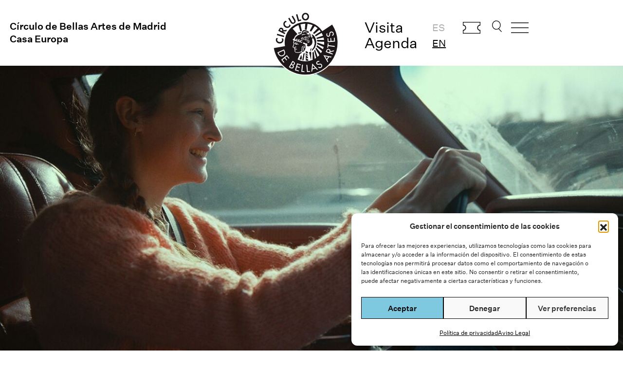

--- FILE ---
content_type: text/html; charset=UTF-8
request_url: https://www.circulobellasartes.com/ciclos-cine/estreno-abrazame-fuerte-de-mathieu-amarlic/
body_size: 18123
content:


<!DOCTYPE html><html lang="es-ES" prefix="og: https://ogp.me/ns#"><head><meta charset="UTF-8" /><meta name='viewport' content='width=device-width, initial-scale=1.0' /><meta http-equiv='X-UA-Compatible' content='IE=edge' /><link rel="profile" href="https://gmpg.org/xfn/11" /><style>img:is([sizes="auto" i], [sizes^="auto," i]) { contain-intrinsic-size: 3000px 1500px }</style><title>Estreno: Abrázame fuerte, de Mathieu Amarlic - Círculo de Bellas Artes</title><meta name="description" content="Clarisse se marcha de casa dejando a su marido Marc y a los niños. Tras su huida, la vida continúa: su marido prepara ahora los desayunos, su hija Lucie se dedica en cuerpo y alma a sus lecciones de piano y Paul, el hijo menor, no deja de hacerse preguntas."/><meta name="robots" content="follow, index, max-snippet:-1, max-video-preview:-1, max-image-preview:large"/><link rel="canonical" href="https://www.circulobellasartes.com/ciclos-cine/estreno-abrazame-fuerte-de-mathieu-amarlic/" /><meta property="og:locale" content="es_ES" /><meta property="og:type" content="article" /><meta property="og:title" content="Estreno: Abrázame fuerte, de Mathieu Amarlic - Círculo de Bellas Artes" /><meta property="og:description" content="Clarisse se marcha de casa dejando a su marido Marc y a los niños. Tras su huida, la vida continúa: su marido prepara ahora los desayunos, su hija Lucie se dedica en cuerpo y alma a sus lecciones de piano y Paul, el hijo menor, no deja de hacerse preguntas." /><meta property="og:url" content="https://www.circulobellasartes.com/ciclos-cine/estreno-abrazame-fuerte-de-mathieu-amarlic/" /><meta property="og:site_name" content="Círculo de Bellas Artes" /><meta property="article:publisher" content="https://www.facebook.com/circulodebellasartes/" /><meta property="article:section" content="Cine" /><meta property="og:updated_time" content="2022-11-16T18:20:36+01:00" /><meta property="og:image" content="https://www.circulobellasartes.com/wp-content/uploads/2022/11/abrazame-fuerte.jpeg" /><meta property="og:image:secure_url" content="https://www.circulobellasartes.com/wp-content/uploads/2022/11/abrazame-fuerte.jpeg" /><meta property="og:image:width" content="1200" /><meta property="og:image:height" content="675" /><meta property="og:image:alt" content="Abrázame fuerte" /><meta property="og:image:type" content="image/jpeg" /><meta property="article:published_time" content="2022-11-14T13:55:31+01:00" /><meta property="article:modified_time" content="2022-11-16T18:20:36+01:00" /><meta name="twitter:card" content="summary_large_image" /><meta name="twitter:title" content="Estreno: Abrázame fuerte, de Mathieu Amarlic - Círculo de Bellas Artes" /><meta name="twitter:description" content="Clarisse se marcha de casa dejando a su marido Marc y a los niños. Tras su huida, la vida continúa: su marido prepara ahora los desayunos, su hija Lucie se dedica en cuerpo y alma a sus lecciones de piano y Paul, el hijo menor, no deja de hacerse preguntas." /><meta name="twitter:site" content="@cbamadrid" /><meta name="twitter:creator" content="@cbamadrid" /><meta name="twitter:image" content="https://www.circulobellasartes.com/wp-content/uploads/2022/11/abrazame-fuerte.jpeg" /><meta name="twitter:label1" content="Escrito por" /><meta name="twitter:data1" content="Raquel Martínez" /><meta name="twitter:label2" content="Tiempo de lectura" /><meta name="twitter:data2" content="Menos de un minuto" /> <script type="application/ld+json" class="rank-math-schema">{"@context":"https://schema.org","@graph":[{"@type":"Place","@id":"https://www.circulobellasartes.com/#place","geo":{"@type":"GeoCoordinates","latitude":"40.418504","longitude":" -3.696441"},"hasMap":"https://www.google.com/maps/search/?api=1&amp;query=40.418504, -3.696441","address":{"@type":"PostalAddress","streetAddress":"Alcal\u00e1 42","addressLocality":"Madrid","postalCode":"28014","addressCountry":"Espa\u00f1a"}},{"@type":["NGO","Organization"],"@id":"https://www.circulobellasartes.com/#organization","name":"C\u00edrculo de Bellas Artes","url":"https://www.circulobellasartes.com","sameAs":["https://www.facebook.com/circulodebellasartes/","https://twitter.com/cbamadrid"],"email":"info@circulobellasartes.com","address":{"@type":"PostalAddress","streetAddress":"Alcal\u00e1 42","addressLocality":"Madrid","postalCode":"28014","addressCountry":"Espa\u00f1a"},"logo":{"@type":"ImageObject","@id":"https://www.circulobellasartes.com/#logo","url":"https://www.circulobellasartes.com/wp-content/uploads/2020/07/NIZu0pWV_400x400.jpg","contentUrl":"https://www.circulobellasartes.com/wp-content/uploads/2020/07/NIZu0pWV_400x400.jpg","caption":"C\u00edrculo de Bellas Artes","inLanguage":"es","width":"400","height":"400"},"contactPoint":[{"@type":"ContactPoint","telephone":"+34913605400","contactType":"customer support"},{"@type":"ContactPoint","telephone":"+343892500","contactType":"customer support"}],"location":{"@id":"https://www.circulobellasartes.com/#place"}},{"@type":"WebSite","@id":"https://www.circulobellasartes.com/#website","url":"https://www.circulobellasartes.com","name":"C\u00edrculo de Bellas Artes","publisher":{"@id":"https://www.circulobellasartes.com/#organization"},"inLanguage":"es"},{"@type":"ImageObject","@id":"https://www.circulobellasartes.com/wp-content/uploads/2022/11/abrazame-fuerte.jpeg","url":"https://www.circulobellasartes.com/wp-content/uploads/2022/11/abrazame-fuerte.jpeg","width":"1200","height":"675","caption":"Abr\u00e1zame fuerte","inLanguage":"es"},{"@type":"WebPage","@id":"https://www.circulobellasartes.com/ciclos-cine/estreno-abrazame-fuerte-de-mathieu-amarlic/#webpage","url":"https://www.circulobellasartes.com/ciclos-cine/estreno-abrazame-fuerte-de-mathieu-amarlic/","name":"Estreno: Abr\u00e1zame fuerte, de Mathieu Amarlic - C\u00edrculo de Bellas Artes","datePublished":"2022-11-14T13:55:31+01:00","dateModified":"2022-11-16T18:20:36+01:00","isPartOf":{"@id":"https://www.circulobellasartes.com/#website"},"primaryImageOfPage":{"@id":"https://www.circulobellasartes.com/wp-content/uploads/2022/11/abrazame-fuerte.jpeg"},"inLanguage":"es"},{"@type":"Person","@id":"https://www.circulobellasartes.com/author/raquel-martinez/","name":"Raquel Mart\u00ednez","url":"https://www.circulobellasartes.com/author/raquel-martinez/","image":{"@type":"ImageObject","@id":"https://secure.gravatar.com/avatar/bfa3a8634af8f10e6eebacc98c6f947a7c69418444e00af85564ac97ee0f4049?s=96&amp;d=mm&amp;r=g","url":"https://secure.gravatar.com/avatar/bfa3a8634af8f10e6eebacc98c6f947a7c69418444e00af85564ac97ee0f4049?s=96&amp;d=mm&amp;r=g","caption":"Raquel Mart\u00ednez","inLanguage":"es"},"worksFor":{"@id":"https://www.circulobellasartes.com/#organization"}},{"@type":"BlogPosting","headline":"Estreno: Abr\u00e1zame fuerte, de Mathieu Amarlic - C\u00edrculo de Bellas Artes","keywords":"Abr\u00e1zame fuerte","datePublished":"2022-11-14T13:55:31+01:00","dateModified":"2022-11-16T18:20:36+01:00","articleSection":"Cine","author":{"@id":"https://www.circulobellasartes.com/author/raquel-martinez/","name":"Raquel Mart\u00ednez"},"publisher":{"@id":"https://www.circulobellasartes.com/#organization"},"description":"Clarisse se marcha de casa dejando a su marido Marc y a los ni\u00f1os. Tras su huida, la vida contin\u00faa: su marido prepara ahora los desayunos, su hija Lucie se dedica en cuerpo y alma a sus lecciones de piano y Paul, el hijo menor, no deja de hacerse preguntas.","name":"Estreno: Abr\u00e1zame fuerte, de Mathieu Amarlic - C\u00edrculo de Bellas Artes","@id":"https://www.circulobellasartes.com/ciclos-cine/estreno-abrazame-fuerte-de-mathieu-amarlic/#richSnippet","isPartOf":{"@id":"https://www.circulobellasartes.com/ciclos-cine/estreno-abrazame-fuerte-de-mathieu-amarlic/#webpage"},"image":{"@id":"https://www.circulobellasartes.com/wp-content/uploads/2022/11/abrazame-fuerte.jpeg"},"inLanguage":"es","mainEntityOfPage":{"@id":"https://www.circulobellasartes.com/ciclos-cine/estreno-abrazame-fuerte-de-mathieu-amarlic/#webpage"}}]}</script> <link rel='dns-prefetch' href='//www.googletagmanager.com' /><link href='https://fonts.gstatic.com' crossorigin='anonymous' rel='preconnect' /><link rel="alternate" type="application/rss+xml" title="Círculo de Bellas Artes &raquo; Feed" href="https://www.circulobellasartes.com/feed/" /><link rel="alternate" type="application/rss+xml" title="Círculo de Bellas Artes &raquo; Feed de los comentarios" href="https://www.circulobellasartes.com/comments/feed/" /><link rel="preload" href="https://www.circulobellasartes.com/wp-content/plugins/bb-plugin/fonts/fontawesome/5.15.4/webfonts/fa-solid-900.woff2" as="font" type="font/woff2" crossorigin="anonymous"><link rel="preload" href="https://www.circulobellasartes.com/wp-content/plugins/bb-plugin/fonts/fontawesome/5.15.4/webfonts/fa-regular-400.woff2" as="font" type="font/woff2" crossorigin="anonymous"><link rel="preload" href="https://www.circulobellasartes.com/wp-content/plugins/bb-plugin/fonts/fontawesome/5.15.4/webfonts/fa-brands-400.woff2" as="font" type="font/woff2" crossorigin="anonymous"><link rel='stylesheet' id='formidable-css' href='https://www.circulobellasartes.com/wp-content/cache/autoptimize/css/autoptimize_single_a4183341db1cc63ec084305f1f9926e9.css' media='all' /><style id='classic-theme-styles-inline-css'>/*! This file is auto-generated */
.wp-block-button__link{color:#fff;background-color:#32373c;border-radius:9999px;box-shadow:none;text-decoration:none;padding:calc(.667em + 2px) calc(1.333em + 2px);font-size:1.125em}.wp-block-file__button{background:#32373c;color:#fff;text-decoration:none}</style><link rel='stylesheet' id='wp-components-css' href='https://www.circulobellasartes.com/wp-includes/css/dist/components/style.min.css' media='all' /><link rel='stylesheet' id='wp-preferences-css' href='https://www.circulobellasartes.com/wp-includes/css/dist/preferences/style.min.css' media='all' /><link rel='stylesheet' id='wp-block-editor-css' href='https://www.circulobellasartes.com/wp-includes/css/dist/block-editor/style.min.css' media='all' /><link rel='stylesheet' id='popup-maker-block-library-style-css' href='https://www.circulobellasartes.com/wp-content/cache/autoptimize/css/autoptimize_single_9963176ef6137ecf4405a5ccd36aa797.css' media='all' /><link rel='stylesheet' id='cmplz-general-css' href='https://www.circulobellasartes.com/wp-content/plugins/complianz-gdpr/assets/css/cookieblocker.min.css' media='all' /><link rel='stylesheet' id='font-awesome-5-css' href='https://www.circulobellasartes.com/wp-content/plugins/bb-plugin/fonts/fontawesome/5.15.4/css/all.min.css' media='all' /><link rel='stylesheet' id='fl-builder-layout-bundle-ef0a4c7529256d40775ffa47ac356324-css' href='https://www.circulobellasartes.com/wp-content/uploads/bb-plugin/cache/ef0a4c7529256d40775ffa47ac356324-layout-bundle.css' media='all' /><link rel='stylesheet' id='search-filter-plugin-styles-css' href='https://www.circulobellasartes.com/wp-content/plugins/search-filter-pro/public/assets/css/search-filter.min.css' media='all' /><link rel='stylesheet' id='jquery-magnificpopup-css' href='https://www.circulobellasartes.com/wp-content/plugins/bb-plugin/css/jquery.magnificpopup.min.css' media='all' /><link rel='stylesheet' id='base-4-css' href='https://www.circulobellasartes.com/wp-content/themes/bb-theme/css/base-4.min.css' media='all' /><link rel='stylesheet' id='fl-automator-skin-css' href='https://www.circulobellasartes.com/wp-content/uploads/bb-theme/skin-690211e9d8338.css' media='all' /><link rel='stylesheet' id='fl-child-theme-css' href='https://www.circulobellasartes.com/wp-content/cache/autoptimize/css/autoptimize_single_c3bac01e29c7c6f35221f5d82f325eba.css' media='all' /> <script src="https://www.circulobellasartes.com/wp-includes/js/jquery/jquery.min.js" id="jquery-core-js"></script> <script src="https://www.circulobellasartes.com/wp-includes/js/jquery/jquery-migrate.min.js" id="jquery-migrate-js"></script> <script id="search-filter-pro-bb-js-extra">var SFVC_DATA = {"ajax_url":"https:\/\/www.circulobellasartes.com\/wp-admin\/admin-ajax.php","home_url":"https:\/\/www.circulobellasartes.com\/"};</script> <script src="https://www.circulobellasartes.com/wp-content/plugins/search-filter-bb/assets/v2/js/frontend.js" id="search-filter-pro-bb-js"></script> <script id="search-filter-plugin-build-js-extra">var SF_LDATA = {"ajax_url":"https:\/\/www.circulobellasartes.com\/wp-admin\/admin-ajax.php","home_url":"https:\/\/www.circulobellasartes.com\/","extensions":[]};</script> <script src="https://www.circulobellasartes.com/wp-content/plugins/search-filter-pro/public/assets/js/search-filter-build.min.js" id="search-filter-plugin-build-js"></script> <script src="https://www.circulobellasartes.com/wp-content/plugins/search-filter-pro/public/assets/js/chosen.jquery.min.js" id="search-filter-plugin-chosen-js"></script> 
 <script src="https://www.googletagmanager.com/gtag/js?id=G-7XVMKYTERT" id="google_gtagjs-js" async></script> <script id="google_gtagjs-js-after">window.dataLayer = window.dataLayer || [];function gtag(){dataLayer.push(arguments);}
gtag("set","linker",{"domains":["www.circulobellasartes.com"]});
gtag("js", new Date());
gtag("set", "developer_id.dZTNiMT", true);
gtag("config", "G-7XVMKYTERT");</script> <script src="https://www.circulobellasartes.com/wp-content/themes/cba2023/assets/js/jquery.bxslider.js" id="my-theme-bxslider-js-js"></script> <script src="https://www.circulobellasartes.com/wp-content/themes/cba2023/assets/js/cba-scripts.js" id="cba-scripts-js"></script> <link rel="https://api.w.org/" href="https://www.circulobellasartes.com/wp-json/" /><link rel="alternate" title="JSON" type="application/json" href="https://www.circulobellasartes.com/wp-json/wp/v2/posts/103001" /><link rel="EditURI" type="application/rsd+xml" title="RSD" href="https://www.circulobellasartes.com/xmlrpc.php?rsd" /><meta name="generator" content="WordPress 6.8.3" /><link rel='shortlink' href='https://www.circulobellasartes.com/?p=103001' /><link rel="alternate" title="oEmbed (JSON)" type="application/json+oembed" href="https://www.circulobellasartes.com/wp-json/oembed/1.0/embed?url=https%3A%2F%2Fwww.circulobellasartes.com%2Fciclos-cine%2Festreno-abrazame-fuerte-de-mathieu-amarlic%2F&#038;lang=es" /><link rel="alternate" title="oEmbed (XML)" type="text/xml+oembed" href="https://www.circulobellasartes.com/wp-json/oembed/1.0/embed?url=https%3A%2F%2Fwww.circulobellasartes.com%2Fciclos-cine%2Festreno-abrazame-fuerte-de-mathieu-amarlic%2F&#038;format=xml&#038;lang=es" /><meta name="generator" content="Site Kit by Google 1.170.0" />  <script async src="https://www.googletagmanager.com/gtag/js?id=AW-730903766"></script> <script>window.dataLayer = window.dataLayer || [];
  function gtag(){dataLayer.push(arguments);}
  gtag('js', new Date());

  gtag('config', 'AW-730903766');</script>  <script>document.documentElement.className += " js";</script> <style>.cmplz-hidden {
					display: none !important;
				}</style> <script>( function( w, d, s, l, i ) {
				w[l] = w[l] || [];
				w[l].push( {'gtm.start': new Date().getTime(), event: 'gtm.js'} );
				var f = d.getElementsByTagName( s )[0],
					j = d.createElement( s ), dl = l != 'dataLayer' ? '&l=' + l : '';
				j.async = true;
				j.src = 'https://www.googletagmanager.com/gtm.js?id=' + i + dl;
				f.parentNode.insertBefore( j, f );
			} )( window, document, 'script', 'dataLayer', 'GTM-PKKF2SW' );</script> <link rel="icon" href="https://www.circulobellasartes.com/wp-content/uploads/2023/09/logo-circulo.svg" sizes="32x32" /><link rel="icon" href="https://www.circulobellasartes.com/wp-content/uploads/2023/09/logo-circulo.svg" sizes="192x192" /><link rel="apple-touch-icon" href="https://www.circulobellasartes.com/wp-content/uploads/2023/09/logo-circulo.svg" /><meta name="msapplication-TileImage" content="https://www.circulobellasartes.com/wp-content/uploads/2023/09/logo-circulo.svg" /><style id="wp-custom-css">.enlaces_subrayados a {
	text-decoration: underline;
}

.agenda-container {
	margin-top: 40px;
}

.wrapper-peliculas-ciclo {
  display: flex;
  flex-wrap: wrap;
  justify-content: flex-start;
}

.cba_peliculas_ciclo {
	display: flex;
  flex-direction: column;
  flex: 0 0 32%;
  margin-bottom: 20px;
  padding: 0 30px;
  box-sizing: border-box;
  min-height: 400px;
}

@media only screen and  (max-width: 480px) { 
	.cba_peliculas_ciclo {
  flex: 0 0 100%;
	}
}

ul.cba-carousel li {
	list-style: none;
}

i.fl-accordion-button-icon {
		opacity: 1;
}

.medium {
	font-weight: 500;
}

#cba-buscar {
  margin-left: 30px !important;
}

.tablink,
.tablink:hover,
.tablink:focus,
.tablink:active,
.tablink:focus-visible,
.tablink:visited {
  background: none;
  color: #000;
  border: none;
  border-radius: 0;
  margin-right: 20px;
  padding: 10px 20px; 
  cursor: pointer; 
  text-decoration: none;
  outline: none; 
  font-weight: 500;
}
.tablink::-moz-focus-inner {
  background: none;
  color: #000;
  border: none;
  border-radius: 0;
  margin-right: 20px;
  padding: 10px 20px; 
  cursor: pointer; 
  text-decoration: none;
  outline: none; 
  font-weight: 500;
}

.tablink.active {
    border-bottom: 1px solid #000;
}

#cba-tickets {
background-image: url('https://www.circulobellasartes.com/wp-content/uploads/2024/04/cba-ticket-01.svg');
  background-repeat: no-repeat;
  background-size: contain;
  width: 50px;
  margin-top: 5px;
  margin-left: 20px;
}


@media only screen and (min-width: 600px) {

	.home h2.fl-slide-title {
		margin-top: 60px !important;
	}

	.home .fl-content-slider-navigation {
		margin-top: -60px !important;
	}
	
}

@media only screen and (min-width: 960px) and (max-width: 1400px) {
	
	.cba-ico-menu,
	#cba-tickets {
	width: 36px !important;
	margin-left: 15px !important;
	}

	#cba-buscar {
	width: 20px;
	margin-left: 20px !important;
	}
	
	.cba-header-right-1 ul {
		padding-left: 10px;
	}

}

@media only screen and (min-width: 768px) and (max-width: 960px) { 
	.cba-header-right-1 {
		display: none;
	}
	.fl-node-9want4obgz2s .fl-node-content,
	.fl-node-xviua10n7tqh .fl-node-content {
		margin-top: 0px
	}

}</style></head><body data-cmplz=1 class="wp-singular post-template-default single single-post postid-103001 single-format-standard wp-theme-bb-theme wp-child-theme-cba2023 fl-builder-2-9-4 fl-themer-1-5-2 fl-theme-1-7-19 fl-no-js fl-theme-builder-header fl-theme-builder-header-header-es fl-theme-builder-footer fl-theme-builder-footer-footer-es fl-theme-builder-singular fl-theme-builder-singular-evento-single-es fl-framework-base-4 fl-preset-default fl-full-width fl-scroll-to-top fl-search-active has-blocks" itemscope="itemscope" itemtype="https://schema.org/WebPage"> <noscript> <iframe src="https://www.googletagmanager.com/ns.html?id=GTM-PKKF2SW" height="0" width="0" style="display:none;visibility:hidden"></iframe> </noscript> <a aria-label="Skip to content" class="fl-screen-reader-text" href="#fl-main-content">Skip to content</a><div class="fl-page"><header class="fl-builder-content fl-builder-content-111022 fl-builder-global-templates-locked" data-post-id="111022" data-type="header" data-sticky="0" data-sticky-on="" data-sticky-breakpoint="medium" data-shrink="0" data-overlay="0" data-overlay-bg="transparent" data-shrink-image-height="50px" role="banner" itemscope="itemscope" itemtype="http://schema.org/WPHeader"><div class="fl-row fl-row-fixed-width fl-row-bg-none fl-node-qro5jax6p3gn fl-row-default-height fl-row-align-center fl-visible-desktop fl-visible-large fl-visible-medium" data-node="qro5jax6p3gn"><div class="fl-row-content-wrap"><div class="fl-row-content fl-row-fixed-width fl-node-content"><div class="fl-col-group fl-node-72541sk0qpgz" data-node="72541sk0qpgz"><div class="fl-col fl-node-9want4obgz2s fl-col-bg-color fl-col-small" data-node="9want4obgz2s"><div class="fl-col-content fl-node-content"><div class="fl-module fl-module-heading fl-node-ogav4u6c3j9l cba-title" data-node="ogav4u6c3j9l"><div class="fl-module-content fl-node-content"><h1 class="fl-heading"> <a
 href="/"
 title="Círculo de Bellas Artes de Madrid"
 target="_self"
 > <span class="fl-heading-text">Círculo de Bellas Artes de Madrid</span> </a></h1></div></div><div class="fl-module fl-module-heading fl-node-x1tvi0e9zuwn cba-title" data-node="x1tvi0e9zuwn"><div class="fl-module-content fl-node-content"><h1 class="fl-heading"> <a
 href="/"
 title="Casa Europa"
 target="_self"
 > <span class="fl-heading-text">Casa Europa</span> </a></h1></div></div></div></div><div class="fl-col fl-node-l3batgqwse8j fl-col-bg-color fl-col-small" data-node="l3batgqwse8j"><div class="fl-col-content fl-node-content"><div class="fl-module fl-module-photo fl-node-k7p2cg9lmer6 cba-logo" data-node="k7p2cg9lmer6"><div class="fl-module-content fl-node-content"><div class="fl-photo fl-photo-align-center" itemscope itemtype="https://schema.org/ImageObject"><div class="fl-photo-content fl-photo-img-svg"> <a href="/" target="_self" itemprop="url"> <img decoding="async" class="fl-photo-img wp-image-111069 size-full" src="https://www.circulobellasartes.com/wp-content/uploads/2023/09/logo-circulo.svg" alt="logo-circulo" itemprop="image" height="135" width="135" title="logo-circulo"  data-no-lazy="1" /> </a></div></div></div></div></div></div><div class="fl-col fl-node-xviua10n7tqh fl-col-bg-color fl-col-small" data-node="xviua10n7tqh"><div class="fl-col-content fl-node-content"><div id="cba-header-right" class="fl-module fl-module-html fl-node-pyqmrc2z15gt" data-node="pyqmrc2z15gt"><div class="fl-module-content fl-node-content"><div class="fl-html"><div class="cba-header-right-1"><ul><li><a href="/horarios-e-informacion/">Visita</a></li><li><a href="/agenda/">Agenda</a></li></ul></div><div class="cba-header-right-1"><ul><li class="lang-item lang-item-6250 lang-item-es current-lang lang-item-first"><a lang="es-ES" hreflang="es-ES" href="https://www.circulobellasartes.com/ciclos-cine/estreno-abrazame-fuerte-de-mathieu-amarlic/" aria-current="true">es</a></li><li class="lang-item lang-item-6253 lang-item-en no-translation"><a lang="en-GB" hreflang="en-GB" href="https://www.circulobellasartes.com/en/">en</a></li></ul></div><div class="cba-header-right-2"> <a href="https://tickets.circulobellasartes.com/" id="cba-tickets" target="_blank">Comprar entradas</a> <a href="#" id="cba-buscar" class="openSearch">Buscar</a> <a href="#" class="openDivLink cba-ico-menu">Abrir menu</a></div></div></div></div></div></div></div></div></div></div><div class="fl-row fl-row-fixed-width fl-row-bg-none fl-node-rw2tbfouxpg9 fl-row-default-height fl-row-align-center fl-visible-mobile" data-node="rw2tbfouxpg9"><div class="fl-row-content-wrap"><div class="fl-row-content fl-row-fixed-width fl-node-content"><div class="fl-col-group fl-node-grcq4wtpl6k1 fl-col-group-custom-width" data-node="grcq4wtpl6k1"><div class="fl-col fl-node-uv3smj2nkdq9 fl-col-bg-color fl-col-small fl-col-small-custom-width" data-node="uv3smj2nkdq9"><div class="fl-col-content fl-node-content"><div class="fl-module fl-module-html fl-node-urk0nldqtmp4 cba-header-mobile" data-node="urk0nldqtmp4"><div class="fl-module-content fl-node-content"><div class="fl-html"> <a href="#" class="openDivLink cba-ico-menu">Abrir menu</a></div></div></div></div></div><div class="fl-col fl-node-rvy67c2zdb3l fl-col-bg-color fl-col-small fl-col-small-custom-width" data-node="rvy67c2zdb3l"><div class="fl-col-content fl-node-content"><div class="fl-module fl-module-photo fl-node-9bfks674qhxt cba-logo" data-node="9bfks674qhxt"><div class="fl-module-content fl-node-content"><div class="fl-photo fl-photo-align-center" itemscope itemtype="https://schema.org/ImageObject"><div class="fl-photo-content fl-photo-img-svg"> <a href="/" target="_self" itemprop="url"> <img decoding="async" class="fl-photo-img wp-image-111069 size-full" src="https://www.circulobellasartes.com/wp-content/uploads/2023/09/logo-circulo.svg" alt="logo-circulo" itemprop="image" height="135" width="135" title="logo-circulo"  data-no-lazy="1" /> </a></div></div></div></div></div></div><div class="fl-col fl-node-v0kcfdnb917p fl-col-bg-color fl-col-small fl-col-small-custom-width fl-col-has-cols" data-node="v0kcfdnb917p"><div class="fl-col-content fl-node-content"><div class="fl-col-group fl-node-5iosr67y8wjc fl-col-group-nested fl-col-group-custom-width" data-node="5iosr67y8wjc"><div class="fl-col fl-node-1yg3jrif40to fl-col-bg-color fl-col-small fl-col-small-custom-width" data-node="1yg3jrif40to"><div class="fl-col-content fl-node-content"><div id="cba-header-right" class="fl-module fl-module-html fl-node-s4qk619opjhc" data-node="s4qk619opjhc"><div class="fl-module-content fl-node-content"><div class="fl-html"><div class="cba-header-right-2"> <a href="https://tickets.circulobellasartes.com/" id="cba-tickets" target="_blank" style="width:45px">Comprar entradas</a></div></div></div></div></div></div><div class="fl-col fl-node-4ul0abzip8w6 fl-col-bg-color fl-col-small fl-col-small-custom-width" data-node="4ul0abzip8w6"><div class="fl-col-content fl-node-content"><div id="cba-header-right" class="fl-module fl-module-html fl-node-30h8p9ksbfze" data-node="30h8p9ksbfze"><div class="fl-module-content fl-node-content"><div class="fl-html"><div class="cba-header-right-2"> <a href="#" id="cba-buscar" class="openSearch" style="width:22px">Buscar</a></div></div></div></div></div></div></div></div></div></div></div></div></div></header><div id="fullscreenDiv" class="hidden"><style id='fl-builder-layout-103-inline-css'>.fl-node-sn9oe6g7qyv1.fl-row-full-height > .fl-row-content-wrap,.fl-node-sn9oe6g7qyv1.fl-row-custom-height > .fl-row-content-wrap {display: -webkit-box;display: -webkit-flex;display: -ms-flexbox;display: flex;}.fl-node-sn9oe6g7qyv1.fl-row-full-height > .fl-row-content-wrap {min-height: 100vh;}.fl-node-sn9oe6g7qyv1.fl-row-custom-height > .fl-row-content-wrap {min-height: 0;}.fl-builder-edit .fl-node-sn9oe6g7qyv1.fl-row-full-height > .fl-row-content-wrap {min-height: calc( 100vh - 48px );}@media all and (width: 768px) and (height: 1024px) and (orientation:portrait){.fl-node-sn9oe6g7qyv1.fl-row-full-height > .fl-row-content-wrap {min-height: 1024px;}}@media all and (width: 1024px) and (height: 768px) and (orientation:landscape){.fl-node-sn9oe6g7qyv1.fl-row-full-height > .fl-row-content-wrap {min-height: 768px;}}@media screen and (aspect-ratio: 40/71) {.fl-node-sn9oe6g7qyv1.fl-row-full-height > .fl-row-content-wrap {min-height: 500px;}}.fl-node-sn9oe6g7qyv1 > .fl-row-content-wrap {background-color: #F6F6F6;} .fl-node-sn9oe6g7qyv1 > .fl-row-content-wrap {padding-top:0px;padding-right:0px;padding-bottom:0px;padding-left:0px;}.fl-node-kaedn0ps6loc {width: 20%;}.fl-node-xckowu4hf6v0 {width: 100%;}.fl-node-67evc1ukyhal {width: 33.33%;}.fl-node-saxcye8r4qdu {width: 68.86%;}.fl-node-zyn4ldtie3hq {width: 20%;}.fl-node-bpfgceyzqvd5 {width: 33.34%;}.fl-node-jne5og7s904f {width: 31.14%;}.fl-node-etj8o6qphafu {width: 20%;}.fl-node-ov06xg5lhzs7 {width: 33.33%;}.fl-builder-content .fl-node-ov06xg5lhzs7 > .fl-col-content {min-height: 200px;}.fl-node-p84ihwy2xt3f {width: 20%;}.fl-node-v3y4hr1abno9 {width: 20%;}.fl-node-anfw9kcg1z4u .fl-menu .menu {}.fl-node-anfw9kcg1z4u .menu .fl-has-submenu .sub-menu{display: none;}.fl-node-anfw9kcg1z4u .fl-menu .sub-menu {background-color: #ffffff;-webkit-box-shadow: 0 1px 20px rgba(0,0,0,0.1);-ms-box-shadow: 0 1px 20px rgba(0,0,0,0.1);box-shadow: 0 1px 20px rgba(0,0,0,0.1);}.fl-node-anfw9kcg1z4u .fl-menu-vertical.fl-toggle-arrows .fl-has-submenu-container a{padding-right: 14px;}.fl-node-anfw9kcg1z4u .fl-menu-vertical.fl-toggle-arrows .fl-menu-toggle,.fl-node-anfw9kcg1z4u .fl-menu-vertical.fl-toggle-none .fl-menu-toggle{width: 10px;}.fl-node-anfw9kcg1z4u .fl-menu-horizontal.fl-toggle-arrows .fl-menu-toggle,.fl-node-anfw9kcg1z4u .fl-menu-horizontal.fl-toggle-none .fl-menu-toggle,.fl-node-anfw9kcg1z4u .fl-menu-vertical.fl-toggle-arrows .fl-menu-toggle,.fl-node-anfw9kcg1z4u .fl-menu-vertical.fl-toggle-none .fl-menu-toggle{width: 14px;}.fl-node-anfw9kcg1z4u .fl-menu li{border-top: 1px solid transparent;}.fl-node-anfw9kcg1z4u .fl-menu li:first-child{border-top: none;}@media ( max-width: 768px ) {.fl-node-anfw9kcg1z4u .fl-menu .sub-menu {-webkit-box-shadow: none;-ms-box-shadow: none;box-shadow: none;}.fl-node-anfw9kcg1z4u .mega-menu.fl-active .hide-heading > .sub-menu,.fl-node-anfw9kcg1z4u .mega-menu-disabled.fl-active .hide-heading > .sub-menu {display: block !important;}.fl-node-anfw9kcg1z4u .fl-menu-logo,.fl-node-anfw9kcg1z4u .fl-menu-search-item {display: none;}} @media ( min-width: 769px ) {.fl-node-anfw9kcg1z4u .menu .fl-has-submenu .sub-menu{position: absolute;top: 0;left: 100%;z-index: 10;visibility: hidden;opacity: 0;}.fl-node-anfw9kcg1z4u .fl-menu .fl-has-submenu:hover > .sub-menu,.fl-node-anfw9kcg1z4u .fl-menu .fl-has-submenu.focus > .sub-menu{display: block;visibility: visible;opacity: 1;}.fl-node-anfw9kcg1z4u .menu .fl-has-submenu.fl-menu-submenu-right .sub-menu{left: inherit;right: 0;}.fl-node-anfw9kcg1z4u .menu .fl-has-submenu .fl-has-submenu.fl-menu-submenu-right .sub-menu{top: 0;left: inherit;right: 100%;}.fl-node-anfw9kcg1z4u .fl-menu .fl-has-submenu.fl-active > .fl-has-submenu-container .fl-menu-toggle{-webkit-transform: none;-ms-transform: none;transform: none;}.fl-node-anfw9kcg1z4u .fl-menu .fl-menu-toggle{display: none;}.fl-node-anfw9kcg1z4u ul.sub-menu {padding-top: 0px;padding-right: 0px;padding-bottom: 0px;padding-left: 0px;}.fl-node-anfw9kcg1z4u ul.sub-menu a {}}.fl-node-anfw9kcg1z4u ul.fl-menu-horizontal li.mega-menu > ul.sub-menu > li > .fl-has-submenu-container a:hover {color: ;}.fl-node-anfw9kcg1z4u .fl-menu .menu, .fl-node-anfw9kcg1z4u .fl-menu .menu > li {font-weight: 500;font-size: 20px;line-height: 1;text-decoration: underline;}.fl-node-anfw9kcg1z4u .menu a {padding-top: 0;padding-right: 0;padding-bottom: 20px;padding-left: 0;}.fl-node-anfw9kcg1z4u .fl-menu .menu .sub-menu > li {font-size: 16px;line-height: 1;}@media(max-width: 768px) {.fl-node-anfw9kcg1z4u .menu li.fl-has-submenu ul.sub-menu {padding-left: 15px;}.fl-node-anfw9kcg1z4u .fl-menu .sub-menu {background-color: transparent;}} .fl-node-anfw9kcg1z4u > .fl-module-content {margin-top:100px;}@media (max-width: 768px) { .fl-node-anfw9kcg1z4u > .fl-module-content { margin-top:20px; } }.fl-node-fp7ht4mwy8io.fl-module-heading .fl-heading {font-weight: 500;font-size: 28px;}.fl-node-h3jvbm21eqaf.fl-module-heading .fl-heading {font-weight: 500;font-size: 28px;}.fl-node-rhuxqk8tfl02.fl-module-heading .fl-heading {font-weight: 500;font-size: 28px;}.fl-node-8bg4rx3c7ztl.fl-module-heading .fl-heading {font-weight: 500;font-size: 28px;}.fl-node-gv5tr6ljie94 .fl-separator {border-top-width: 2px;max-width: 100%;margin: auto;}.fl-node-gv5tr6ljie94 .fl-separator {border-top-color: #000000;border-top-style: solid;} .fl-node-gv5tr6ljie94 > .fl-module-content {margin-top:0px;margin-right:-20px;margin-bottom:60px;margin-left:-20px;}@media (max-width: 768px) { .fl-node-gv5tr6ljie94 > .fl-module-content { margin-bottom:20px;margin-left:20px;margin-right:20px; } }.fl-node-od52nizferhm, .fl-node-od52nizferhm .fl-photo {text-align: right;}.fl-node-od52nizferhm .fl-photo-content, .fl-node-od52nizferhm .fl-photo-img {width: 80px;} .fl-node-od52nizferhm > .fl-module-content {margin-top:20px;margin-bottom:60px;}@media (max-width: 768px) { .fl-node-od52nizferhm > .fl-module-content { margin-bottom:20px; } }.fl-node-jpcs780hv1bo .fl-menu .menu {}.fl-node-jpcs780hv1bo .menu .fl-has-submenu .sub-menu{display: none;}.fl-node-jpcs780hv1bo .fl-menu .sub-menu {background-color: #ffffff;-webkit-box-shadow: 0 1px 20px rgba(0,0,0,0.1);-ms-box-shadow: 0 1px 20px rgba(0,0,0,0.1);box-shadow: 0 1px 20px rgba(0,0,0,0.1);}.fl-node-jpcs780hv1bo .fl-menu-horizontal.fl-toggle-arrows .fl-has-submenu-container a{padding-right: 34px;}.fl-node-jpcs780hv1bo .fl-menu-horizontal.fl-toggle-arrows .fl-menu-toggle,.fl-node-jpcs780hv1bo .fl-menu-horizontal.fl-toggle-none .fl-menu-toggle{width: 36px;}.fl-node-jpcs780hv1bo .fl-menu-horizontal.fl-toggle-arrows .fl-menu-toggle,.fl-node-jpcs780hv1bo .fl-menu-horizontal.fl-toggle-none .fl-menu-toggle,.fl-node-jpcs780hv1bo .fl-menu-vertical.fl-toggle-arrows .fl-menu-toggle,.fl-node-jpcs780hv1bo .fl-menu-vertical.fl-toggle-none .fl-menu-toggle{width: 34px;}.fl-node-jpcs780hv1bo .fl-menu li{border-top: 1px solid transparent;}.fl-node-jpcs780hv1bo .fl-menu li:first-child{border-top: none;}.fl-node-jpcs780hv1bo .menu.fl-menu-horizontal li,.fl-node-jpcs780hv1bo .menu.fl-menu-horizontal li li{border-color: #000000;}@media ( max-width: 768px ) {.fl-node-jpcs780hv1bo .fl-menu .sub-menu {-webkit-box-shadow: none;-ms-box-shadow: none;box-shadow: none;}.fl-node-jpcs780hv1bo .mega-menu.fl-active .hide-heading > .sub-menu,.fl-node-jpcs780hv1bo .mega-menu-disabled.fl-active .hide-heading > .sub-menu {display: block !important;}.fl-node-jpcs780hv1bo .fl-menu-logo,.fl-node-jpcs780hv1bo .fl-menu-search-item {display: none;}} @media ( min-width: 769px ) {.fl-node-jpcs780hv1bo .fl-menu .menu > li{ display: inline-block; }.fl-node-jpcs780hv1bo .menu li{border-left: 1px solid transparent;border-top: none;}.fl-node-jpcs780hv1bo .menu li:first-child{border: none;}.fl-node-jpcs780hv1bo .menu li li{border-top: 1px solid transparent;border-left: none;}.fl-node-jpcs780hv1bo .menu .fl-has-submenu .sub-menu{position: absolute;top: 100%;left: 0;z-index: 10;visibility: hidden;opacity: 0;text-align:left;}.fl-node-jpcs780hv1bo .fl-has-submenu .fl-has-submenu .sub-menu{top: 0;left: 100%;}.fl-node-jpcs780hv1bo .fl-menu .fl-has-submenu:hover > .sub-menu,.fl-node-jpcs780hv1bo .fl-menu .fl-has-submenu.focus > .sub-menu{display: block;visibility: visible;opacity: 1;}.fl-node-jpcs780hv1bo .menu .fl-has-submenu.fl-menu-submenu-right .sub-menu{left: inherit;right: 0;}.fl-node-jpcs780hv1bo .menu .fl-has-submenu .fl-has-submenu.fl-menu-submenu-right .sub-menu{top: 0;left: inherit;right: 100%;}.fl-node-jpcs780hv1bo .fl-menu .fl-has-submenu.fl-active > .fl-has-submenu-container .fl-menu-toggle{-webkit-transform: none;-ms-transform: none;transform: none;}.fl-node-jpcs780hv1bo .fl-menu .fl-menu-toggle{display: none;}.fl-node-jpcs780hv1bo ul.sub-menu {padding-top: 0px;padding-right: 0px;padding-bottom: 0px;padding-left: 0px;}.fl-node-jpcs780hv1bo ul.sub-menu a {}}.fl-node-jpcs780hv1bo ul.fl-menu-horizontal li.mega-menu > ul.sub-menu > li > .fl-has-submenu-container a:hover {color: ;}.fl-node-jpcs780hv1bo .fl-menu .menu, .fl-node-jpcs780hv1bo .fl-menu .menu > li {font-size: 20px;line-height: 1;}.fl-node-jpcs780hv1bo .menu a {padding-top: 0;padding-right: 20px;padding-bottom: 0;padding-left: 20px;}.fl-node-jpcs780hv1bo .fl-menu .menu .sub-menu > li {font-size: 16px;line-height: 1;}@media(max-width: 768px) {.fl-node-jpcs780hv1bo .menu li.fl-has-submenu ul.sub-menu {padding-left: 15px;}.fl-node-jpcs780hv1bo .fl-menu .sub-menu {background-color: transparent;}}.fl-node-18tefxnurgib .fl-icon i,.fl-node-18tefxnurgib .fl-icon i:before {color: #ffffff;}.fl-node-18tefxnurgib .fl-icon i {background: #000000;}.fl-node-18tefxnurgib .fl-icon i {border-radius: 100%;-moz-border-radius: 100%;-webkit-border-radius: 100%;text-align: center;}.fl-node-18tefxnurgib .fl-icon i, .fl-node-18tefxnurgib .fl-icon i:before {font-size: 20px;}.fl-node-18tefxnurgib .fl-icon-wrap .fl-icon-text {height: 35px;}.fl-node-18tefxnurgib .fl-icon i {line-height: 35px;width: 35px;}.fl-node-18tefxnurgib .fl-icon i::before {line-height: 35px;}@media(max-width: 1200px) {.fl-node-18tefxnurgib .fl-icon-wrap .fl-icon-text {height: 35px;}.fl-node-18tefxnurgib .fl-icon i {line-height: 35px;width: 35px;}.fl-node-18tefxnurgib .fl-icon i::before {line-height: 35px;}}@media(max-width: 992px) {.fl-node-18tefxnurgib .fl-icon-wrap .fl-icon-text {height: 35px;}.fl-node-18tefxnurgib .fl-icon i {line-height: 35px;width: 35px;}.fl-node-18tefxnurgib .fl-icon i::before {line-height: 35px;}}@media(max-width: 768px) {.fl-node-18tefxnurgib .fl-icon-wrap .fl-icon-text {height: 35px;}.fl-node-18tefxnurgib .fl-icon i {line-height: 35px;width: 35px;}.fl-node-18tefxnurgib .fl-icon i::before {line-height: 35px;}}.fl-node-18tefxnurgib .fl-icon-group {text-align: right;}.fl-node-18tefxnurgib .fl-icon + .fl-icon {margin-left: 10px;} .fl-node-18tefxnurgib > .fl-module-content {margin-top:0px;}.fl-node-zyo9clah05it .fl-menu .menu {}.fl-node-zyo9clah05it .menu .fl-has-submenu .sub-menu{display: none;}.fl-node-zyo9clah05it .fl-menu .sub-menu {background-color: #ffffff;-webkit-box-shadow: 0 1px 20px rgba(0,0,0,0.1);-ms-box-shadow: 0 1px 20px rgba(0,0,0,0.1);box-shadow: 0 1px 20px rgba(0,0,0,0.1);}.fl-node-zyo9clah05it .fl-menu-vertical.fl-toggle-arrows .fl-has-submenu-container a{padding-right: 14px;}.fl-node-zyo9clah05it .fl-menu-vertical.fl-toggle-arrows .fl-menu-toggle,.fl-node-zyo9clah05it .fl-menu-vertical.fl-toggle-none .fl-menu-toggle{width: 10px;}.fl-node-zyo9clah05it .fl-menu-horizontal.fl-toggle-arrows .fl-menu-toggle,.fl-node-zyo9clah05it .fl-menu-horizontal.fl-toggle-none .fl-menu-toggle,.fl-node-zyo9clah05it .fl-menu-vertical.fl-toggle-arrows .fl-menu-toggle,.fl-node-zyo9clah05it .fl-menu-vertical.fl-toggle-none .fl-menu-toggle{width: 14px;}.fl-node-zyo9clah05it .fl-menu li{border-top: 1px solid transparent;}.fl-node-zyo9clah05it .fl-menu li:first-child{border-top: none;}@media ( max-width: 768px ) {.fl-node-zyo9clah05it .fl-menu .sub-menu {-webkit-box-shadow: none;-ms-box-shadow: none;box-shadow: none;}.fl-node-zyo9clah05it .mega-menu.fl-active .hide-heading > .sub-menu,.fl-node-zyo9clah05it .mega-menu-disabled.fl-active .hide-heading > .sub-menu {display: block !important;}.fl-node-zyo9clah05it .fl-menu-logo,.fl-node-zyo9clah05it .fl-menu-search-item {display: none;}} @media ( min-width: 769px ) {.fl-node-zyo9clah05it .menu .fl-has-submenu .sub-menu{position: absolute;top: 0;left: 100%;z-index: 10;visibility: hidden;opacity: 0;}.fl-node-zyo9clah05it .fl-menu .fl-has-submenu:hover > .sub-menu,.fl-node-zyo9clah05it .fl-menu .fl-has-submenu.focus > .sub-menu{display: block;visibility: visible;opacity: 1;}.fl-node-zyo9clah05it .menu .fl-has-submenu.fl-menu-submenu-right .sub-menu{left: inherit;right: 0;}.fl-node-zyo9clah05it .menu .fl-has-submenu .fl-has-submenu.fl-menu-submenu-right .sub-menu{top: 0;left: inherit;right: 100%;}.fl-node-zyo9clah05it .fl-menu .fl-has-submenu.fl-active > .fl-has-submenu-container .fl-menu-toggle{-webkit-transform: none;-ms-transform: none;transform: none;}.fl-node-zyo9clah05it .fl-menu .fl-menu-toggle{display: none;}.fl-node-zyo9clah05it ul.sub-menu {padding-top: 0px;padding-right: 0px;padding-bottom: 0px;padding-left: 0px;}.fl-node-zyo9clah05it ul.sub-menu a {}}.fl-node-zyo9clah05it ul.fl-menu-horizontal li.mega-menu > ul.sub-menu > li > .fl-has-submenu-container a:hover {color: ;}.fl-node-zyo9clah05it .fl-menu .menu, .fl-node-zyo9clah05it .fl-menu .menu > li {font-size: 20px;line-height: 1;}.fl-node-zyo9clah05it .menu a {padding-top: 0;padding-right: 0;padding-bottom: 20px;padding-left: 0;}.fl-node-zyo9clah05it .fl-menu .menu .sub-menu > li {font-size: 16px;line-height: 1;}@media(max-width: 768px) {.fl-node-zyo9clah05it .menu li.fl-has-submenu ul.sub-menu {padding-left: 15px;}.fl-node-zyo9clah05it .fl-menu .sub-menu {background-color: transparent;}}.fl-node-0rkgzdi5utmb .fl-menu .menu {}.fl-node-0rkgzdi5utmb .menu .fl-has-submenu .sub-menu{display: none;}.fl-node-0rkgzdi5utmb .fl-menu .sub-menu {background-color: #ffffff;-webkit-box-shadow: 0 1px 20px rgba(0,0,0,0.1);-ms-box-shadow: 0 1px 20px rgba(0,0,0,0.1);box-shadow: 0 1px 20px rgba(0,0,0,0.1);}.fl-node-0rkgzdi5utmb .fl-menu-vertical.fl-toggle-arrows .fl-has-submenu-container a{padding-right: 14px;}.fl-node-0rkgzdi5utmb .fl-menu-vertical.fl-toggle-arrows .fl-menu-toggle,.fl-node-0rkgzdi5utmb .fl-menu-vertical.fl-toggle-none .fl-menu-toggle{width: 10px;}.fl-node-0rkgzdi5utmb .fl-menu-horizontal.fl-toggle-arrows .fl-menu-toggle,.fl-node-0rkgzdi5utmb .fl-menu-horizontal.fl-toggle-none .fl-menu-toggle,.fl-node-0rkgzdi5utmb .fl-menu-vertical.fl-toggle-arrows .fl-menu-toggle,.fl-node-0rkgzdi5utmb .fl-menu-vertical.fl-toggle-none .fl-menu-toggle{width: 14px;}.fl-node-0rkgzdi5utmb .fl-menu li{border-top: 1px solid transparent;}.fl-node-0rkgzdi5utmb .fl-menu li:first-child{border-top: none;}@media ( max-width: 768px ) {.fl-node-0rkgzdi5utmb .fl-menu .sub-menu {-webkit-box-shadow: none;-ms-box-shadow: none;box-shadow: none;}.fl-node-0rkgzdi5utmb .mega-menu.fl-active .hide-heading > .sub-menu,.fl-node-0rkgzdi5utmb .mega-menu-disabled.fl-active .hide-heading > .sub-menu {display: block !important;}.fl-node-0rkgzdi5utmb .fl-menu-logo,.fl-node-0rkgzdi5utmb .fl-menu-search-item {display: none;}} @media ( min-width: 769px ) {.fl-node-0rkgzdi5utmb .menu .fl-has-submenu .sub-menu{position: absolute;top: 0;left: 100%;z-index: 10;visibility: hidden;opacity: 0;}.fl-node-0rkgzdi5utmb .fl-menu .fl-has-submenu:hover > .sub-menu,.fl-node-0rkgzdi5utmb .fl-menu .fl-has-submenu.focus > .sub-menu{display: block;visibility: visible;opacity: 1;}.fl-node-0rkgzdi5utmb .menu .fl-has-submenu.fl-menu-submenu-right .sub-menu{left: inherit;right: 0;}.fl-node-0rkgzdi5utmb .menu .fl-has-submenu .fl-has-submenu.fl-menu-submenu-right .sub-menu{top: 0;left: inherit;right: 100%;}.fl-node-0rkgzdi5utmb .fl-menu .fl-has-submenu.fl-active > .fl-has-submenu-container .fl-menu-toggle{-webkit-transform: none;-ms-transform: none;transform: none;}.fl-node-0rkgzdi5utmb .fl-menu .fl-menu-toggle{display: none;}.fl-node-0rkgzdi5utmb ul.sub-menu {padding-top: 0px;padding-right: 0px;padding-bottom: 0px;padding-left: 0px;}.fl-node-0rkgzdi5utmb ul.sub-menu a {}}.fl-node-0rkgzdi5utmb ul.fl-menu-horizontal li.mega-menu > ul.sub-menu > li > .fl-has-submenu-container a:hover {color: ;}.fl-node-0rkgzdi5utmb .fl-menu .menu, .fl-node-0rkgzdi5utmb .fl-menu .menu > li {font-size: 20px;line-height: 1;}.fl-node-0rkgzdi5utmb .menu a {padding-top: 0;padding-right: 0;padding-bottom: 20px;padding-left: 0;}.fl-node-0rkgzdi5utmb .fl-menu .menu .sub-menu > li {font-size: 16px;line-height: 1;}@media(max-width: 768px) {.fl-node-0rkgzdi5utmb .menu li.fl-has-submenu ul.sub-menu {padding-left: 15px;}.fl-node-0rkgzdi5utmb .fl-menu .sub-menu {background-color: transparent;}}.fl-node-n7o6az4m0vgp .fl-menu .menu {}.fl-node-n7o6az4m0vgp .menu .fl-has-submenu .sub-menu{display: none;}.fl-node-n7o6az4m0vgp .fl-menu .sub-menu {background-color: #ffffff;-webkit-box-shadow: 0 1px 20px rgba(0,0,0,0.1);-ms-box-shadow: 0 1px 20px rgba(0,0,0,0.1);box-shadow: 0 1px 20px rgba(0,0,0,0.1);}.fl-node-n7o6az4m0vgp .fl-menu-vertical.fl-toggle-arrows .fl-has-submenu-container a{padding-right: 14px;}.fl-node-n7o6az4m0vgp .fl-menu-vertical.fl-toggle-arrows .fl-menu-toggle,.fl-node-n7o6az4m0vgp .fl-menu-vertical.fl-toggle-none .fl-menu-toggle{width: 10px;}.fl-node-n7o6az4m0vgp .fl-menu-horizontal.fl-toggle-arrows .fl-menu-toggle,.fl-node-n7o6az4m0vgp .fl-menu-horizontal.fl-toggle-none .fl-menu-toggle,.fl-node-n7o6az4m0vgp .fl-menu-vertical.fl-toggle-arrows .fl-menu-toggle,.fl-node-n7o6az4m0vgp .fl-menu-vertical.fl-toggle-none .fl-menu-toggle{width: 14px;}.fl-node-n7o6az4m0vgp .fl-menu li{border-top: 1px solid transparent;}.fl-node-n7o6az4m0vgp .fl-menu li:first-child{border-top: none;}@media ( max-width: 768px ) {.fl-node-n7o6az4m0vgp .fl-menu .sub-menu {-webkit-box-shadow: none;-ms-box-shadow: none;box-shadow: none;}.fl-node-n7o6az4m0vgp .mega-menu.fl-active .hide-heading > .sub-menu,.fl-node-n7o6az4m0vgp .mega-menu-disabled.fl-active .hide-heading > .sub-menu {display: block !important;}.fl-node-n7o6az4m0vgp .fl-menu-logo,.fl-node-n7o6az4m0vgp .fl-menu-search-item {display: none;}} @media ( min-width: 769px ) {.fl-node-n7o6az4m0vgp .menu .fl-has-submenu .sub-menu{position: absolute;top: 0;left: 100%;z-index: 10;visibility: hidden;opacity: 0;}.fl-node-n7o6az4m0vgp .fl-menu .fl-has-submenu:hover > .sub-menu,.fl-node-n7o6az4m0vgp .fl-menu .fl-has-submenu.focus > .sub-menu{display: block;visibility: visible;opacity: 1;}.fl-node-n7o6az4m0vgp .menu .fl-has-submenu.fl-menu-submenu-right .sub-menu{left: inherit;right: 0;}.fl-node-n7o6az4m0vgp .menu .fl-has-submenu .fl-has-submenu.fl-menu-submenu-right .sub-menu{top: 0;left: inherit;right: 100%;}.fl-node-n7o6az4m0vgp .fl-menu .fl-has-submenu.fl-active > .fl-has-submenu-container .fl-menu-toggle{-webkit-transform: none;-ms-transform: none;transform: none;}.fl-node-n7o6az4m0vgp .fl-menu .fl-menu-toggle{display: none;}.fl-node-n7o6az4m0vgp ul.sub-menu {padding-top: 0px;padding-right: 0px;padding-bottom: 0px;padding-left: 0px;}.fl-node-n7o6az4m0vgp ul.sub-menu a {}}.fl-node-n7o6az4m0vgp ul.fl-menu-horizontal li.mega-menu > ul.sub-menu > li > .fl-has-submenu-container a:hover {color: ;}.fl-node-n7o6az4m0vgp .fl-menu .menu, .fl-node-n7o6az4m0vgp .fl-menu .menu > li {font-size: 20px;line-height: 1;}.fl-node-n7o6az4m0vgp .menu a {padding-top: 0;padding-right: 0;padding-bottom: 20px;padding-left: 0;}.fl-node-n7o6az4m0vgp .fl-menu .menu .sub-menu > li {font-size: 16px;line-height: 1;}@media(max-width: 768px) {.fl-node-n7o6az4m0vgp .menu li.fl-has-submenu ul.sub-menu {padding-left: 15px;}.fl-node-n7o6az4m0vgp .fl-menu .sub-menu {background-color: transparent;}}.fl-node-jx7r6ok90uzy .fl-menu .menu {}.fl-node-jx7r6ok90uzy .menu .fl-has-submenu .sub-menu{display: none;}.fl-node-jx7r6ok90uzy .fl-menu .sub-menu {background-color: #ffffff;-webkit-box-shadow: 0 1px 20px rgba(0,0,0,0.1);-ms-box-shadow: 0 1px 20px rgba(0,0,0,0.1);box-shadow: 0 1px 20px rgba(0,0,0,0.1);}.fl-node-jx7r6ok90uzy .fl-menu-vertical.fl-toggle-arrows .fl-has-submenu-container a{padding-right: 14px;}.fl-node-jx7r6ok90uzy .fl-menu-vertical.fl-toggle-arrows .fl-menu-toggle,.fl-node-jx7r6ok90uzy .fl-menu-vertical.fl-toggle-none .fl-menu-toggle{width: 10px;}.fl-node-jx7r6ok90uzy .fl-menu-horizontal.fl-toggle-arrows .fl-menu-toggle,.fl-node-jx7r6ok90uzy .fl-menu-horizontal.fl-toggle-none .fl-menu-toggle,.fl-node-jx7r6ok90uzy .fl-menu-vertical.fl-toggle-arrows .fl-menu-toggle,.fl-node-jx7r6ok90uzy .fl-menu-vertical.fl-toggle-none .fl-menu-toggle{width: 14px;}.fl-node-jx7r6ok90uzy .fl-menu li{border-top: 1px solid transparent;}.fl-node-jx7r6ok90uzy .fl-menu li:first-child{border-top: none;}@media ( max-width: 768px ) {.fl-node-jx7r6ok90uzy .fl-menu .sub-menu {-webkit-box-shadow: none;-ms-box-shadow: none;box-shadow: none;}.fl-node-jx7r6ok90uzy .mega-menu.fl-active .hide-heading > .sub-menu,.fl-node-jx7r6ok90uzy .mega-menu-disabled.fl-active .hide-heading > .sub-menu {display: block !important;}.fl-node-jx7r6ok90uzy .fl-menu-logo,.fl-node-jx7r6ok90uzy .fl-menu-search-item {display: none;}} @media ( min-width: 769px ) {.fl-node-jx7r6ok90uzy .menu .fl-has-submenu .sub-menu{position: absolute;top: 0;left: 100%;z-index: 10;visibility: hidden;opacity: 0;}.fl-node-jx7r6ok90uzy .fl-menu .fl-has-submenu:hover > .sub-menu,.fl-node-jx7r6ok90uzy .fl-menu .fl-has-submenu.focus > .sub-menu{display: block;visibility: visible;opacity: 1;}.fl-node-jx7r6ok90uzy .menu .fl-has-submenu.fl-menu-submenu-right .sub-menu{left: inherit;right: 0;}.fl-node-jx7r6ok90uzy .menu .fl-has-submenu .fl-has-submenu.fl-menu-submenu-right .sub-menu{top: 0;left: inherit;right: 100%;}.fl-node-jx7r6ok90uzy .fl-menu .fl-has-submenu.fl-active > .fl-has-submenu-container .fl-menu-toggle{-webkit-transform: none;-ms-transform: none;transform: none;}.fl-node-jx7r6ok90uzy .fl-menu .fl-menu-toggle{display: none;}.fl-node-jx7r6ok90uzy ul.sub-menu {padding-top: 0px;padding-right: 0px;padding-bottom: 0px;padding-left: 0px;}.fl-node-jx7r6ok90uzy ul.sub-menu a {}}.fl-node-jx7r6ok90uzy ul.fl-menu-horizontal li.mega-menu > ul.sub-menu > li > .fl-has-submenu-container a:hover {color: ;}.fl-node-jx7r6ok90uzy .fl-menu .menu, .fl-node-jx7r6ok90uzy .fl-menu .menu > li {font-size: 20px;line-height: 1;}.fl-node-jx7r6ok90uzy .menu a {padding-top: 0;padding-right: 0;padding-bottom: 20px;padding-left: 0;}.fl-node-jx7r6ok90uzy .fl-menu .menu .sub-menu > li {font-size: 16px;line-height: 1;}@media(max-width: 768px) {.fl-node-jx7r6ok90uzy .menu li.fl-has-submenu ul.sub-menu {padding-left: 15px;}.fl-node-jx7r6ok90uzy .fl-menu .sub-menu {background-color: transparent;}}</style><div class="fl-builder-content fl-builder-content-103 fl-builder-template fl-builder-row-template fl-builder-global-templates-locked" data-post-id="103"><div class="fl-row fl-row-full-width fl-row-bg-color fl-node-sn9oe6g7qyv1 fl-row-full-height fl-row-align-bottom" data-node="sn9oe6g7qyv1"><div class="fl-row-content-wrap"><div class="fl-row-content fl-row-fixed-width fl-node-content"><div class="fl-col-group fl-node-46iwhmf3qvtj fl-col-group-equal-height fl-col-group-align-top" data-node="46iwhmf3qvtj"><div class="fl-col fl-node-67evc1ukyhal fl-col-bg-none fl-col-small" data-node="67evc1ukyhal"><div class="fl-col-content fl-node-content"></div></div><div class="fl-col fl-node-bpfgceyzqvd5 fl-col-bg-none fl-col-small" data-node="bpfgceyzqvd5"><div class="fl-col-content fl-node-content"></div></div><div class="fl-col fl-node-ov06xg5lhzs7 fl-col-bg-none fl-col-small" data-node="ov06xg5lhzs7"><div class="fl-col-content fl-node-content"><div id="closeDivLink" class="fl-module fl-module-photo fl-node-od52nizferhm" data-node="od52nizferhm"><div class="fl-module-content fl-node-content"><div class="fl-photo fl-photo-align-right" itemscope itemtype="https://schema.org/ImageObject"><div class="fl-photo-content fl-photo-img-svg"> <a href="#" target="_self" itemprop="url"> <noscript><img decoding="async" class="fl-photo-img" src="/wp-content/themes/cba2023/assets/img/flechas/cerrar_negro_menu.svg" alt="cerrar_negro_menu.svg" itemprop="image" title="cerrar_negro_menu.svg"  /></noscript><img decoding="async" class="lazyload fl-photo-img" src='data:image/svg+xml,%3Csvg%20xmlns=%22http://www.w3.org/2000/svg%22%20viewBox=%220%200%20210%20140%22%3E%3C/svg%3E' data-src="/wp-content/themes/cba2023/assets/img/flechas/cerrar_negro_menu.svg" alt="cerrar_negro_menu.svg" itemprop="image" title="cerrar_negro_menu.svg"  /> </a></div></div></div></div></div></div></div><div class="fl-col-group fl-node-m7d8oxtz2aqu" data-node="m7d8oxtz2aqu"><div class="fl-col fl-node-xckowu4hf6v0 fl-col-bg-color" data-node="xckowu4hf6v0"><div class="fl-col-content fl-node-content"><div class="fl-module fl-module-separator fl-node-gv5tr6ljie94" data-node="gv5tr6ljie94"><div class="fl-module-content fl-node-content"><div class="fl-separator"></div></div></div></div></div></div><div class="fl-col-group fl-node-lwhpkrjtfeuq" data-node="lwhpkrjtfeuq"><div class="fl-col fl-node-kaedn0ps6loc fl-col-bg-color fl-col-small cba-menu-column" data-node="kaedn0ps6loc"><div class="fl-col-content fl-node-content"><div class="fl-module fl-module-heading fl-node-fp7ht4mwy8io cba-menu-title" data-node="fp7ht4mwy8io"><div class="fl-module-content fl-node-content"><h3 class="fl-heading"> <span class="fl-heading-text">Visita</span></h3></div></div><div class="fl-module fl-module-menu fl-node-zyo9clah05it cba-menu-content" data-node="zyo9clah05it"><div class="fl-module-content fl-node-content"><div class="fl-menu"><div class="fl-clear"></div><nav aria-label="Menú" itemscope="itemscope" itemtype="https://schema.org/SiteNavigationElement"><ul id="menu-header-col-1-es" class="menu fl-menu-vertical fl-toggle-none"><li id="menu-item-111029" class="menu-item menu-item-type-custom menu-item-object-custom"><a href="/horarios-e-informacion/">Horarios e información</a></li><li id="menu-item-111030" class="menu-item menu-item-type-custom menu-item-object-custom"><a href="/azotea/">Azotea</a></li><li id="menu-item-111031" class="menu-item menu-item-type-custom menu-item-object-custom"><a href="/restauracion/la-pecera/">Cafetería La Pecera</a></li><li id="menu-item-111032" class="menu-item menu-item-type-custom menu-item-object-custom"><a href="/horarios-e-informacion-visita-acccesible/">Accesibilidad</a></li><li id="menu-item-115684" class="menu-item menu-item-type-custom menu-item-object-custom"><a href="https://tickets.circulobellasartes.com/">Entradas</a></li></ul></nav></div></div></div></div></div><div class="fl-col fl-node-zyn4ldtie3hq fl-col-bg-color fl-col-small cba-menu-column" data-node="zyn4ldtie3hq"><div class="fl-col-content fl-node-content"><div class="fl-module fl-module-heading fl-node-rhuxqk8tfl02 cba-menu-title" data-node="rhuxqk8tfl02"><div class="fl-module-content fl-node-content"><h3 class="fl-heading"> <span class="fl-heading-text">Programación</span></h3></div></div><div class="fl-module fl-module-menu fl-node-0rkgzdi5utmb cba-menu-content" data-node="0rkgzdi5utmb"><div class="fl-module-content fl-node-content"><div class="fl-menu"><div class="fl-clear"></div><nav aria-label="Menú" itemscope="itemscope" itemtype="https://schema.org/SiteNavigationElement"><ul id="menu-header-col-2-es" class="menu fl-menu-vertical fl-toggle-none"><li id="menu-item-111035" class="menu-item menu-item-type-custom menu-item-object-custom"><a href="/exposiciones/">Exposiciones</a></li><li id="menu-item-111033" class="menu-item menu-item-type-custom menu-item-object-custom"><a href="/agenda/">Agenda</a></li><li id="menu-item-129125" class="menu-item menu-item-type-custom menu-item-object-custom"><a href="/humanidades/?conferencias-debates">Conferencias y debates</a></li><li id="menu-item-111037" class="menu-item menu-item-type-custom menu-item-object-custom"><a href="/espectaculos/">Escénicas y música</a></li><li id="menu-item-111039" class="menu-item menu-item-type-custom menu-item-object-custom"><a href="/cine-estudio/">Cine Estudio</a></li></ul></nav></div></div></div></div></div><div class="fl-col fl-node-etj8o6qphafu fl-col-bg-color fl-col-small cba-menu-column" data-node="etj8o6qphafu"><div class="fl-col-content fl-node-content"><div class="fl-module fl-module-heading fl-node-8bg4rx3c7ztl cba-menu-title" data-node="8bg4rx3c7ztl"><div class="fl-module-content fl-node-content"><h3 class="fl-heading"> <span class="fl-heading-text">Educación</span></h3></div></div><div class="fl-module fl-module-menu fl-node-n7o6az4m0vgp cba-menu-content" data-node="n7o6az4m0vgp"><div class="fl-module-content fl-node-content"><div class="fl-menu"><div class="fl-clear"></div><nav aria-label="Menú" itemscope="itemscope" itemtype="https://schema.org/SiteNavigationElement"><ul id="menu-header-col-3-es" class="menu fl-menu-vertical fl-toggle-none"><li id="menu-item-111041" class="menu-item menu-item-type-custom menu-item-object-custom"><a href="https://surescuela.com/">Escuela SUR</a></li><li id="menu-item-111045" class="menu-item menu-item-type-custom menu-item-object-custom"><a href="/talleres/">Cursos y talleres</a></li><li id="menu-item-111043" class="menu-item menu-item-type-custom menu-item-object-custom"><a href="/mediateca-cba/">Archivo audiovisual</a></li><li id="menu-item-124502" class="menu-item menu-item-type-custom menu-item-object-custom"><a href="/libros/">Publicaciones</a></li></ul></nav></div></div></div></div></div><div class="fl-col fl-node-p84ihwy2xt3f fl-col-bg-color fl-col-small cba-menu-column" data-node="p84ihwy2xt3f"><div class="fl-col-content fl-node-content"><div class="fl-module fl-module-heading fl-node-h3jvbm21eqaf cba-menu-title" data-node="h3jvbm21eqaf"><div class="fl-module-content fl-node-content"><h3 class="fl-heading"> <span class="fl-heading-text">Comunidad</span></h3></div></div><div class="fl-module fl-module-menu fl-node-jx7r6ok90uzy cba-menu-content" data-node="jx7r6ok90uzy"><div class="fl-module-content fl-node-content"><div class="fl-menu"><div class="fl-clear"></div><nav aria-label="Menú" itemscope="itemscope" itemtype="https://schema.org/SiteNavigationElement"><ul id="menu-header-col-4-es" class="menu fl-menu-vertical fl-toggle-none"><li id="menu-item-111051" class="menu-item menu-item-type-custom menu-item-object-custom"><a href="/unete-al-circulo/">Únete al Círculo</a></li><li id="menu-item-111052" class="menu-item menu-item-type-custom menu-item-object-custom"><a href="/area-privada-socios/">Espacio socios/as</a></li><li id="menu-item-111053" class="menu-item menu-item-type-custom menu-item-object-custom"><a href="https://minerva.circulobellasartes.com/">Revista Minerva</a></li><li id="menu-item-119440" class="menu-item menu-item-type-custom menu-item-object-custom"><a target="_blank" href="https://radio.circulobellasartes.com/">Radio Círculo</a></li></ul></nav></div></div></div></div></div><div class="fl-col fl-node-v3y4hr1abno9 fl-col-bg-color fl-col-small" data-node="v3y4hr1abno9"><div class="fl-col-content fl-node-content"><div class="fl-module fl-module-menu fl-node-anfw9kcg1z4u" data-node="anfw9kcg1z4u"><div class="fl-module-content fl-node-content"><div class="fl-menu"><div class="fl-clear"></div><nav aria-label="Menú" itemscope="itemscope" itemtype="https://schema.org/SiteNavigationElement"><ul id="menu-header-col-5-es" class="menu fl-menu-vertical fl-toggle-none"><li id="menu-item-111055" class="menu-item menu-item-type-custom menu-item-object-custom"><a href="/alquiler-de-espacios/">Haz tu evento en el Círculo</a></li><li id="menu-item-111056" class="menu-item menu-item-type-custom menu-item-object-custom"><a href="/sala-prensa/">Sala de prensa</a></li><li id="menu-item-111058" class="menu-item menu-item-type-custom menu-item-object-custom"><a target="_blank" href="/unete-al-circulo-socio-amigo/">Hazte amiga/amigo</a></li></ul></nav></div></div></div></div></div></div><div class="fl-col-group fl-node-l6cm3deniq4o fl-col-group-equal-height fl-col-group-align-center" data-node="l6cm3deniq4o"><div class="fl-col fl-node-saxcye8r4qdu fl-col-bg-color" data-node="saxcye8r4qdu"><div class="fl-col-content fl-node-content"><div class="fl-module fl-module-menu fl-node-jpcs780hv1bo cba-menu-06-content" data-node="jpcs780hv1bo"><div class="fl-module-content fl-node-content"><div class="fl-menu"><div class="fl-clear"></div><nav aria-label="Menú" itemscope="itemscope" itemtype="https://schema.org/SiteNavigationElement"><ul id="menu-header-bottom-es" class="menu fl-menu-horizontal fl-toggle-none"><li id="menu-item-111047" class="menu-item menu-item-type-custom menu-item-object-custom"><a href="/quienes-somos/">Quiénes somos</a></li><li id="menu-item-111048" class="menu-item menu-item-type-custom menu-item-object-custom"><a target="_blank" href="/casa-europa-internacional-proximidad/">Casa Europa</a></li><li id="menu-item-111049" class="menu-item menu-item-type-custom menu-item-object-custom"><a target="_blank" href="/medallas/">Medalla de Oro</a></li></ul></nav></div></div></div></div></div><div class="fl-col fl-node-jne5og7s904f fl-col-bg-color fl-col-small" data-node="jne5og7s904f"><div class="fl-col-content fl-node-content"><div class="fl-module fl-module-icon-group fl-node-18tefxnurgib cba-menu-iconos" data-node="18tefxnurgib"><div class="fl-module-content fl-node-content"><div class="fl-icon-group"> <span class="fl-icon"> <a href="https://twitter.com/cbamadrid" target="_blank" rel="noopener nofollow" > <i class="fab fa-twitter" aria-hidden="true"></i> </a> </span> <span class="fl-icon"> <a href="https://www.youtube.com/user/circulobellasartes" target="_blank" rel="noopener nofollow" > <i class="fab fa-youtube" aria-hidden="true"></i> </a> </span> <span class="fl-icon"> <a href="https://www.facebook.com/circulodebellasartes" target="_blank" rel="noopener nofollow" > <i class="fab fa-facebook-f" aria-hidden="true"></i> </a> </span> <span class="fl-icon"> <a href="https://www.instagram.com/cbamadrid/" target="_blank" rel="noopener nofollow" > <i class="fab fa-instagram" aria-hidden="true"></i> </a> </span> <span class="fl-icon"> <a href="https://t.me/cbamadrid" target="_blank" rel="noopener nofollow" > <i class="fab fa-telegram-plane" aria-hidden="true"></i> </a> </span></div></div></div></div></div></div></div></div></div></div></div><div id="fullscreenSearch" class="hidden"><link rel='stylesheet' id='fl-builder-layout-111332-css' href='https://www.circulobellasartes.com/wp-content/uploads/bb-plugin/cache/111332-layout-partial.css' media='all' /><div class="fl-builder-content fl-builder-content-111332 fl-builder-template fl-builder-row-template fl-builder-global-templates-locked" data-post-id="111332"><div class="fl-row fl-row-full-width fl-row-bg-color fl-node-jth4y87xzmkn fl-row-full-height fl-row-align-top" data-node="jth4y87xzmkn"><div class="fl-row-content-wrap"><div class="fl-row-content fl-row-fixed-width fl-node-content"><div class="fl-col-group fl-node-vuecxyh8kqla" data-node="vuecxyh8kqla"><div class="fl-col fl-node-a53tiq40xumo fl-col-bg-color" data-node="a53tiq40xumo"><div class="fl-col-content fl-node-content"><div class="fl-module fl-module-photo fl-node-6fqvoxzaei70 closeSearch" data-node="6fqvoxzaei70"><div class="fl-module-content fl-node-content"><div class="fl-photo fl-photo-align-right" itemscope itemtype="https://schema.org/ImageObject"><div class="fl-photo-content fl-photo-img-svg"> <a href="#" target="_self" itemprop="url"> <noscript><img decoding="async" class="fl-photo-img" src="/wp-content/themes/cba2023/assets/img/flechas/cerrar_negro_menu.svg" alt="cerrar_negro_menu.svg" itemprop="image" title="cerrar_negro_menu.svg"  /></noscript><img decoding="async" class="lazyload fl-photo-img" src='data:image/svg+xml,%3Csvg%20xmlns=%22http://www.w3.org/2000/svg%22%20viewBox=%220%200%20210%20140%22%3E%3C/svg%3E' data-src="/wp-content/themes/cba2023/assets/img/flechas/cerrar_negro_menu.svg" alt="cerrar_negro_menu.svg" itemprop="image" title="cerrar_negro_menu.svg"  /> </a></div></div></div></div><div class="fl-module fl-module-search fl-node-8o0yde1vsrwp" data-node="8o0yde1vsrwp"><div class="fl-module-content fl-node-content"><div class="fl-search-form fl-search-form-inline fl-search-form-width-full"
 ><div class="fl-search-form-wrap"><div class="fl-search-form-fields"><div class="fl-search-form-input-wrap"><form role="search" aria-label="Search form" method="get" action="https://www.circulobellasartes.com/"><div class="fl-form-field"> <input type="search" aria-label="Search input" class="fl-search-text" placeholder="Introduce tu búsqueda" value="" name="s" /></div></form></div><div  class="fl-button-wrap fl-button-width-auto fl-button-center"> <a href="#" target="_self" class="fl-button"> <span class="fl-button-text">Buscar</span> </a></div></div></div></div></div></div></div></div></div></div></div></div></div></div><div id="fl-main-content" class="fl-page-content" itemprop="mainContentOfPage" role="main"><div class="fl-builder-content fl-builder-content-259 fl-builder-global-templates-locked" data-post-id="259"><div class="fl-row fl-row-full-width fl-row-bg-photo fl-node-p52dlnr3wovk fl-row-default-height fl-row-align-center" data-node="p52dlnr3wovk"><div class="fl-row-content-wrap"><div class="fl-row-content fl-row-fixed-width fl-node-content"><div class="fl-col-group fl-node-3mavkfhds8l7" data-node="3mavkfhds8l7"><div class="fl-col fl-node-ltjb786r3w5k fl-col-bg-color" data-node="ltjb786r3w5k"><div class="fl-col-content fl-node-content"></div></div></div></div></div></div><div class="fl-row fl-row-fixed-width fl-row-bg-none fl-node-y5m01dsaup4r fl-row-default-height fl-row-align-center" data-node="y5m01dsaup4r"><div class="fl-row-content-wrap"><div class="fl-row-content fl-row-fixed-width fl-node-content"><div class="fl-col-group fl-node-j5whm40ybxap" data-node="j5whm40ybxap"><div class="fl-col fl-node-9vkhobjn0a78 fl-col-bg-color" data-node="9vkhobjn0a78"><div class="fl-col-content fl-node-content"><div  class="fl-module fl-module-html fl-html fl-node-doy9uqt80cpj" data-node="doy9uqt80cpj"> <span class="cba_single_cat"> <a href="https://www.circulobellasartes.com/./ciclos-cine/" rel="tag" class="ciclos-cine">Cine</a> </span> <span class="cba_single_datestart"> 25/11/2022 - 27/11/2022 </span></div></div></div></div></div></div></div><div class="fl-row fl-row-fixed-width fl-row-bg-none fl-node-hpwymsz075rk fl-row-default-height fl-row-align-center" data-node="hpwymsz075rk"><div class="fl-row-content-wrap"><div class="fl-row-content fl-row-fixed-width fl-node-content"><div class="fl-col-group fl-node-fkqaot1nwlsc" data-node="fkqaot1nwlsc"><div class="fl-col fl-node-anj2lh7ekyzu fl-col-bg-color" data-node="anj2lh7ekyzu"><div class="fl-col-content fl-node-content"><h1  class="fl-module fl-module-heading fl-heading fl-heading-text fl-node-dckbiqv5143n" data-node="dckbiqv5143n"> Estreno: Abrázame fuerte, de Mathieu Amarlic</h1><h3  class="fl-module fl-module-heading fl-heading fl-heading-text fl-node-jzcs4gph3uq9" data-node="jzcs4gph3uq9"></h3></div></div></div></div></div></div><div class="fl-row fl-row-full-width fl-row-bg-none fl-node-5zdnskb8avxt fl-row-default-height fl-row-align-center" data-node="5zdnskb8avxt"><div class="fl-row-content-wrap"><div class="fl-row-content fl-row-full-width fl-node-content"><div class="fl-col-group fl-node-rdnby3qlua80" data-node="rdnby3qlua80"><div class="fl-col fl-node-5qpj98t03glv fl-col-bg-color" data-node="5qpj98t03glv"><div class="fl-col-content fl-node-content"><div  class="fl-module fl-module-separator fl-node-h4nkuoi3geyp" data-node="h4nkuoi3geyp"><div class="fl-separator"></div></div></div></div></div></div></div></div><div class="fl-row fl-row-fixed-width fl-row-bg-none fl-node-hvqrcjokaxwt fl-row-default-height fl-row-align-center" data-node="hvqrcjokaxwt"><div class="fl-row-content-wrap"><div class="fl-row-content fl-row-fixed-width fl-node-content"><div class="fl-col-group fl-node-o7anmqbdg2l4" data-node="o7anmqbdg2l4"><div class="fl-col fl-node-6kfu3p4jecdg fl-col-bg-color" data-node="6kfu3p4jecdg"><div class="fl-col-content fl-node-content"><div  class="fl-module fl-module-rich-text fl-rich-text fl-node-ujwcb2z5gysl" data-node="ujwcb2z5gysl"><p><strong><strong>Matheu Amarlic, </strong>Francia, 2021, 1h37m, VOSE. Int.: Vicky Krieps, Arieh Worthalter, Anne-Sophie Bowen-Chatet, Sacha Ardilly, Juliette Benveniste, Aurèle Grzesik, Aurélia Petit, Erwan Ribard, Clémentine Carrié, Cuca Baneres Flo [DCP].</strong></p><p>Clarisse se marcha de casa dejando a su marido Marc y a los niños. Tras su huida, la vida continúa: su marido prepara ahora los desayunos, su hija Lucie se dedica en cuerpo y alma a sus lecciones de piano y Paul, el hijo menor, no deja de hacerse preguntas. Mientras tanto, Clarisse se aleja hacia al mar, en coche, e imagina a los niños crecer y a Marc envejecer sin ella. ¿Pero es realmente una huida hacia delante? Tal vez Clarisse solo quiere empezar de nuevo, inventarse un nuevo final.</p><p>Esta es la historia de una mujer que se va.</p><div class="wp-block-buttons is-layout-flex wp-block-buttons-is-layout-flex"><div class="wp-block-button is-style-outline is-style-outline--1"><a class="wp-block-button__link wp-element-button" href="https://www.reservaentradas.com/sesiones/madrid/circulobellasartes/abrazame-fuerte/1701/" target="_blank" rel="noreferrer noopener">Entradas</a></div></div><p></p><div class="wp-block-group has-very-light-gray-to-cyan-bluish-gray-gradient-background has-background"><div class="wp-block-group__inner-container is-layout-flow wp-block-group-is-layout-flow"><p>Sesiones:</p><p><strong>Viernes </strong>25.11.22 · 21:00</p><p><strong>Sábado</strong> 26.11.22 · 21:00</p><p><strong>Domingo</strong> 27.11.22 · 21:00</p></div></div></div></div></div><div class="fl-col fl-node-bv6jdn7ey0i5 fl-col-bg-color fl-col-small" data-node="bv6jdn7ey0i5"><div class="fl-col-content fl-node-content"><div  class="fl-module fl-module-rich-text fl-rich-text fl-node-p5zv9d41flsr" data-node="p5zv9d41flsr"><p></p></div><div  class="fl-module fl-module-rich-text fl-rich-text fl-node-fgkso9qa3unx" data-node="fgkso9qa3unx"><p><link rel='stylesheet' id='fl-builder-layout-111376-css' href='https://www.circulobellasartes.com/wp-content/uploads/bb-plugin/cache/111376-layout-partial.css' media='all' /><div class="box-info clearfix"> Este evento ha finalizado</div><div class="cba-events-details"><div class="column"><dl><dt>Fecha:</dt><dd>25.11.2022 — 27.11.2022</dd><dt>Precio:</dt><dd>[entrada 8 € - socios del CBA 5,5 €; para estas sesiones NO es válido el abono]</dd></dl></div><div class="column"><dl></dl></div></div><div class="fl-builder-content fl-builder-content-111376 fl-builder-template fl-builder-module-template fl-builder-global-templates-locked" data-post-id="111376"><div class="fl-module fl-module-html fl-node-qz4kmh0dbf18" data-node="qz4kmh0dbf18"><div class="fl-module-content fl-node-content"><div class="fl-html"></div></div></div></div></p><p></p></div></div></div></div></div></div></div><div class="fl-row fl-row-fixed-width fl-row-bg-none fl-node-rpbmqko73t5d fl-row-default-height fl-row-align-center" data-node="rpbmqko73t5d"><div class="fl-row-content-wrap"><div class="fl-row-content fl-row-fixed-width fl-node-content"><div class="fl-col-group fl-node-dtfcom8sy7jh" data-node="dtfcom8sy7jh"><div class="fl-col fl-node-2jbg0rmvhs9i fl-col-bg-color" data-node="2jbg0rmvhs9i"><div class="fl-col-content fl-node-content"><h2  class="fl-module fl-module-heading fl-heading fl-heading-text fl-node-axk7bmh95ogt" data-node="axk7bmh95ogt"> Películas del ciclo</h2><div  class="fl-module fl-module-html fl-html fl-node-u2ta0jcxiwpl wrapper-peliculas-ciclo" data-node="u2ta0jcxiwpl"> No hay películas todavía para este ciclo.</div></div></div></div></div></div></div><div class="fl-row fl-row-fixed-width fl-row-bg-none fl-node-3dfgkior7p0s fl-row-default-height fl-row-align-center" data-node="3dfgkior7p0s"><div class="fl-row-content-wrap"><div class="fl-row-content fl-row-fixed-width fl-node-content"><div class="fl-col-group fl-node-47xjc35gertu" data-node="47xjc35gertu"><div class="fl-col fl-node-eb3d9awxc6k8 fl-col-bg-color" data-node="eb3d9awxc6k8"><div class="fl-col-content fl-node-content"></div></div></div></div></div></div></div></div><footer class="fl-builder-content fl-builder-content-111023 fl-builder-global-templates-locked" data-post-id="111023" data-type="footer" itemscope="itemscope" itemtype="http://schema.org/WPFooter"><div id="suscribete-boletin-pie" class="fl-row fl-row-full-width fl-row-bg-color fl-node-fnblo1w6385c fl-row-default-height fl-row-align-center" data-node="fnblo1w6385c"><div class="fl-row-content-wrap"><div class="fl-row-content fl-row-fixed-width fl-node-content"><div class="fl-col-group fl-node-gf2hsjz4u56t" data-node="gf2hsjz4u56t"><div class="fl-col fl-node-tsl2ancd0j9g fl-col-bg-color fl-col-small" data-node="tsl2ancd0j9g"><div class="fl-col-content fl-node-content"><div class="fl-module fl-module-rich-text fl-node-rx1s9735bvc2" data-node="rx1s9735bvc2"><div class="fl-module-content fl-node-content"><div class="fl-rich-text"><p>Suscríbete a nuestro boletín</p></div></div></div></div></div><div class="fl-col fl-node-ktvnxgfc714s fl-col-bg-color fl-col-small" data-node="ktvnxgfc714s"><div class="fl-col-content fl-node-content"><div class="fl-module fl-module-html fl-node-q921azmgvo4b" data-node="q921azmgvo4b"><div class="fl-module-content fl-node-content"><div class="fl-html"><form action="https://panel.mail-servicios.com/signup/6923/c2c210fa-4b7b-11e3-9c96-005056a67c38/" method="post" class="suscrip-boletin"> <input type="text"  name="email_1" class="suscrip-email" placeholder="Introduce tu email" required=""> <input type="image" title="Enviar" alt="Enviar" src="\wp-content\themes\cba2023\assets\img\flechas\flecha-enviar.svg" class="suscrip-enviar"> <input type="hidden" name="ok_redirect" value="https://www.circulobellasartes.com/gracias-suscripcion"> <input type="text" name="a58555c" tabindex="-1" value="" style="position: absolute; left: -4900px;" aria-hidden="true" id="a58555c" autocomplete="off"/></form></div></div></div></div></div><div class="fl-col fl-node-jd37n0lsquwy fl-col-bg-color fl-col-small" data-node="jd37n0lsquwy"><div class="fl-col-content fl-node-content"></div></div></div></div></div></div><div class="fl-row fl-row-fixed-width fl-row-bg-none fl-node-inhk5zsgaqp1 fl-row-default-height fl-row-align-center" data-node="inhk5zsgaqp1"><div class="fl-row-content-wrap"><div class="fl-row-content fl-row-fixed-width fl-node-content"><div class="fl-col-group fl-node-9t7l1mrwf8no" data-node="9t7l1mrwf8no"><div class="fl-col fl-node-sgpu3fzmawq4 fl-col-bg-color fl-col-small" data-node="sgpu3fzmawq4"><div class="fl-col-content fl-node-content"><div class="fl-module fl-module-rich-text fl-node-37vsbnxlotmj" data-node="37vsbnxlotmj"><div class="fl-module-content fl-node-content"><div class="fl-rich-text"><p>Círculo de Bellas Artes<br />Alcalá, 42<br />28014 Madrid</p></div></div></div><div class="fl-module fl-module-rich-text fl-node-h8f25ortui9g" data-node="h8f25ortui9g"><div class="fl-module-content fl-node-content"><div class="fl-rich-text"><p><a class="subrayado" href="/horarios-e-informacion/">Consultar horarios</a></p></div></div></div><div class="fl-module fl-module-rich-text fl-node-e9r1w2otyq7m" data-node="e9r1w2otyq7m"><div class="fl-module-content fl-node-content"><div class="fl-rich-text"><p><a class="subrayado" href="https://tickets.circulobellasartes.com/">Comprar entradas</a></p></div></div></div></div></div><div class="fl-col fl-node-enok3w7rxqs0 fl-col-bg-color fl-col-small" data-node="enok3w7rxqs0"><div class="fl-col-content fl-node-content"><div class="fl-module fl-module-rich-text fl-node-rj7ixz15d9gp" data-node="rj7ixz15d9gp"><div class="fl-module-content fl-node-content"><div class="fl-rich-text"><p><span style="font-weight: 500;">Círculo de Bellas Artes</span><br /> <a href="tel:913605400">91 360 54 00</a><br /> <a href="/cdn-cgi/l/email-protection#b8d1d6ded7f8dbd1cadbcdd4d7daddd4d4d9cbd9caccddcb96dbd7d5"><span class="__cf_email__" data-cfemail="a0c9cec6cfe0c3c9d2c3d5cccfc2c5ccccc1d3c1d2d4c5d38ec3cfcd">[email&#160;protected]</span></a></p></div></div></div><div class="fl-module fl-module-rich-text fl-node-nujbow184ehs" data-node="nujbow184ehs"><div class="fl-module-content fl-node-content"><div class="fl-rich-text"><p><span style="font-weight: 500;">Atención a socios</span><br /> <a href="/cdn-cgi/l/email-protection#abd8c4c8c2c4d8ebc8c2d9c8dec7c4c9cec7c7cad8cad9dfced885c8c4c6"><span class="__cf_email__" data-cfemail="681b070b01071b280b011a0b1d04070a0d0404091b091a1c0d1b460b0705">[email&#160;protected]</span></a></p></div></div></div><div class="fl-module fl-module-rich-text fl-node-by6uingcjmxl" data-node="by6uingcjmxl"><div class="fl-module-content fl-node-content"><div class="fl-rich-text"><p><span style="font-weight:500">Eventos externos</span><br /><a href="/cdn-cgi/l/email-protection#197c6f7c776d766a7c616d7c6b77766a597a706b7a6c75767b7c7575786a786b6d7c6a377a7674"><span class="__cf_email__" data-cfemail="c6a3b0a3a8b2a9b5a3beb2a3b4a8a9b586a5afb4a5b3aaa9a4a3aaaaa7b5a7b4b2a3b5e8a5a9ab">[email&#160;protected]</span></a></p></div></div></div></div></div><div class="fl-col fl-node-v2ol6xrt01yz fl-col-bg-color fl-col-small" data-node="v2ol6xrt01yz"><div class="fl-col-content fl-node-content"><div class="fl-module fl-module-rich-text fl-node-jclmnzvwt6ua" data-node="jclmnzvwt6ua"><div class="fl-module-content fl-node-content"><div class="fl-rich-text"><p><a class="subrayado" href="/alquiler-de-espacios/">Alquiler de espacios</a></p></div></div></div><div class="fl-module fl-module-rich-text fl-node-y9prj3bsntw2" data-node="y9prj3bsntw2"><div class="fl-module-content fl-node-content"><div class="fl-rich-text"><p><a class="subrayado" href="/unete-al-circulo/">Únete</a></p></div></div></div><div class="fl-module fl-module-rich-text fl-node-o520i7gynavd" data-node="o520i7gynavd"><div class="fl-module-content fl-node-content"><div class="fl-rich-text"><p><a class="subrayado" href="/sala-prensa/">Sala de Prensa</a></p></div></div></div></div></div><div class="fl-col fl-node-1fs6lkmuc89b fl-col-bg-color fl-col-small" data-node="1fs6lkmuc89b"><div class="fl-col-content fl-node-content"><div class="fl-module fl-module-rich-text fl-node-wprleb62x9kg" data-node="wprleb62x9kg"><div class="fl-module-content fl-node-content"><div class="fl-rich-text"><p><span style="font-weight: 500;">Síguenos</span></p></div></div></div><div class="fl-module fl-module-icon-group fl-node-ko9wgm8xc4fs cba-menu-iconos" data-node="ko9wgm8xc4fs"><div class="fl-module-content fl-node-content"><div class="fl-icon-group"> <span class="fl-icon"> <a href="https://twitter.com/cbamadrid" target="_blank" rel="noopener nofollow" > <i class="fab fa-twitter" aria-hidden="true"></i> </a> </span> <span class="fl-icon"> <a href="https://www.youtube.com/user/circulobellasartes" target="_blank" rel="noopener nofollow" > <i class="fab fa-youtube" aria-hidden="true"></i> </a> </span> <span class="fl-icon"> <a href="https://www.facebook.com/circulodebellasartes" target="_blank" rel="noopener nofollow" > <i class="fab fa-facebook-f" aria-hidden="true"></i> </a> </span> <span class="fl-icon"> <a href="https://www.instagram.com/cbamadrid/" target="_blank" rel="noopener nofollow" > <i class="fab fa-instagram" aria-hidden="true"></i> </a> </span> <span class="fl-icon"> <a href="https://t.me/cbamadrid" target="_blank" rel="noopener nofollow" > <i class="fab fa-telegram-plane" aria-hidden="true"></i> </a> </span></div></div></div></div></div></div></div></div></div><div class="fl-row fl-row-fixed-width fl-row-bg-none fl-node-usz25hqv1gya fl-row-default-height fl-row-align-center" data-node="usz25hqv1gya"><div class="fl-row-content-wrap"><div class="fl-row-content fl-row-fixed-width fl-node-content"><div class="fl-col-group fl-node-ivbp9xacfs6t" data-node="ivbp9xacfs6t"><div class="fl-col fl-node-ocu2i67my5es fl-col-bg-color fl-col-has-cols" data-node="ocu2i67my5es"><div class="fl-col-content fl-node-content"><div class="fl-col-group fl-node-2l67p93hsyo1 fl-col-group-nested" data-node="2l67p93hsyo1"><div class="fl-col fl-node-183gdybl7qaw fl-col-bg-color fl-col-small" data-node="183gdybl7qaw"><div class="fl-col-content fl-node-content"><div class="fl-module fl-module-rich-text fl-node-97v6o03x1kar" data-node="97v6o03x1kar"><div class="fl-module-content fl-node-content"><div class="fl-rich-text"><p>© 2026 Círculo de Bellas Artes de Madrid</p></div></div></div></div></div><div class="fl-col fl-node-w0ykgazrf9jd fl-col-bg-color fl-col-small" data-node="w0ykgazrf9jd"><div class="fl-col-content fl-node-content"><div class="fl-module fl-module-menu fl-node-wp42vi8aqlxh" data-node="wp42vi8aqlxh"><div class="fl-module-content fl-node-content"><div class="fl-menu"><div class="fl-clear"></div><nav aria-label="Menú Pie Página" itemscope="itemscope" itemtype="https://schema.org/SiteNavigationElement"><ul id="menu-footer-bottom-es" class="menu fl-menu-horizontal fl-toggle-none"><li id="menu-item-111059" class="menu-item menu-item-type-custom menu-item-object-custom"><a href="/aviso-legal-2/">Aviso Legal</a></li><li id="menu-item-111060" class="menu-item menu-item-type-custom menu-item-object-custom"><a href="/politicadedatos/">Política de Privacidad</a></li><li id="menu-item-115333" class="menu-item menu-item-type-post_type menu-item-object-page"><a href="https://www.circulobellasartes.com/canal-etico/">Canal ético</a></li></ul></nav></div></div></div></div></div></div><div class="fl-module fl-module-photo fl-node-qn1tkvz2p9eg" data-node="qn1tkvz2p9eg"><div class="fl-module-content fl-node-content"><div class="fl-photo fl-photo-align-center" itemscope itemtype="https://schema.org/ImageObject"><div class="fl-photo-content fl-photo-img-svg"> <noscript><img decoding="async" class="fl-photo-img wp-image-111069 size-full" src="http://www.circulobellasartes.com/wp-content/uploads/2023/09/logo-circulo.svg" alt="logo-circulo" itemprop="image" height="135" width="135" title="logo-circulo"  /></noscript><img decoding="async" class="lazyload fl-photo-img wp-image-111069 size-full" src='data:image/svg+xml,%3Csvg%20xmlns=%22http://www.w3.org/2000/svg%22%20viewBox=%220%200%20135%20135%22%3E%3C/svg%3E' data-src="http://www.circulobellasartes.com/wp-content/uploads/2023/09/logo-circulo.svg" alt="logo-circulo" itemprop="image" height="135" width="135" title="logo-circulo"  /></div></div></div></div></div></div></div></div></div></div></footer></div> <script data-cfasync="false" src="/cdn-cgi/scripts/5c5dd728/cloudflare-static/email-decode.min.js"></script><script type="speculationrules">{"prefetch":[{"source":"document","where":{"and":[{"href_matches":"\/*"},{"not":{"href_matches":["\/wp-*.php","\/wp-admin\/*","\/wp-content\/uploads\/*","\/wp-content\/*","\/wp-content\/plugins\/*","\/wp-content\/themes\/cba2023\/*","\/wp-content\/themes\/bb-theme\/*","\/*\\?(.+)"]}},{"not":{"selector_matches":"a[rel~=\"nofollow\"]"}},{"not":{"selector_matches":".no-prefetch, .no-prefetch a"}}]},"eagerness":"conservative"}]}</script> <div id="cmplz-cookiebanner-container"><div class="cmplz-cookiebanner cmplz-hidden banner-1 bottom-right-view-preferences optin cmplz-bottom-right cmplz-categories-type-view-preferences" aria-modal="true" data-nosnippet="true" role="dialog" aria-live="polite" aria-labelledby="cmplz-header-1-optin" aria-describedby="cmplz-message-1-optin"><div class="cmplz-header"><div class="cmplz-logo"></div><div class="cmplz-title" id="cmplz-header-1-optin">Gestionar el consentimiento de las cookies</div><div class="cmplz-close" tabindex="0" role="button" aria-label="Cerrar ventana"> <svg aria-hidden="true" focusable="false" data-prefix="fas" data-icon="times" class="svg-inline--fa fa-times fa-w-11" role="img" xmlns="http://www.w3.org/2000/svg" viewBox="0 0 352 512"><path fill="currentColor" d="M242.72 256l100.07-100.07c12.28-12.28 12.28-32.19 0-44.48l-22.24-22.24c-12.28-12.28-32.19-12.28-44.48 0L176 189.28 75.93 89.21c-12.28-12.28-32.19-12.28-44.48 0L9.21 111.45c-12.28 12.28-12.28 32.19 0 44.48L109.28 256 9.21 356.07c-12.28 12.28-12.28 32.19 0 44.48l22.24 22.24c12.28 12.28 32.2 12.28 44.48 0L176 322.72l100.07 100.07c12.28 12.28 32.2 12.28 44.48 0l22.24-22.24c12.28-12.28 12.28-32.19 0-44.48L242.72 256z"></path></svg></div></div><div class="cmplz-divider cmplz-divider-header"></div><div class="cmplz-body"><div class="cmplz-message" id="cmplz-message-1-optin">Para ofrecer las mejores experiencias, utilizamos tecnologías como las cookies para almacenar y/o acceder a la información del dispositivo. El consentimiento de estas tecnologías nos permitirá procesar datos como el comportamiento de navegación o las identificaciones únicas en este sitio. No consentir o retirar el consentimiento, puede afectar negativamente a ciertas características y funciones.</div><div class="cmplz-categories"> <details class="cmplz-category cmplz-functional" > <summary> <span class="cmplz-category-header"> <span class="cmplz-category-title">Funcional</span> <span class='cmplz-always-active'> <span class="cmplz-banner-checkbox"> <input type="checkbox"
 id="cmplz-functional-optin"
 data-category="cmplz_functional"
 class="cmplz-consent-checkbox cmplz-functional"
 size="40"
 value="1"/> <label class="cmplz-label" for="cmplz-functional-optin"><span class="screen-reader-text">Funcional</span></label> </span> Siempre activo </span> <span class="cmplz-icon cmplz-open"> <svg xmlns="http://www.w3.org/2000/svg" viewBox="0 0 448 512"  height="18" ><path d="M224 416c-8.188 0-16.38-3.125-22.62-9.375l-192-192c-12.5-12.5-12.5-32.75 0-45.25s32.75-12.5 45.25 0L224 338.8l169.4-169.4c12.5-12.5 32.75-12.5 45.25 0s12.5 32.75 0 45.25l-192 192C240.4 412.9 232.2 416 224 416z"/></svg> </span> </span> </summary><div class="cmplz-description"> <span class="cmplz-description-functional">El almacenamiento o acceso técnico es estrictamente necesario para el propósito legítimo de permitir el uso de un servicio específico explícitamente solicitado por el abonado o usuario, o con el único propósito de llevar a cabo la transmisión de una comunicación a través de una red de comunicaciones electrónicas.</span></div> </details> <details class="cmplz-category cmplz-preferences" > <summary> <span class="cmplz-category-header"> <span class="cmplz-category-title">Preferencias</span> <span class="cmplz-banner-checkbox"> <input type="checkbox"
 id="cmplz-preferences-optin"
 data-category="cmplz_preferences"
 class="cmplz-consent-checkbox cmplz-preferences"
 size="40"
 value="1"/> <label class="cmplz-label" for="cmplz-preferences-optin"><span class="screen-reader-text">Preferencias</span></label> </span> <span class="cmplz-icon cmplz-open"> <svg xmlns="http://www.w3.org/2000/svg" viewBox="0 0 448 512"  height="18" ><path d="M224 416c-8.188 0-16.38-3.125-22.62-9.375l-192-192c-12.5-12.5-12.5-32.75 0-45.25s32.75-12.5 45.25 0L224 338.8l169.4-169.4c12.5-12.5 32.75-12.5 45.25 0s12.5 32.75 0 45.25l-192 192C240.4 412.9 232.2 416 224 416z"/></svg> </span> </span> </summary><div class="cmplz-description"> <span class="cmplz-description-preferences">El almacenamiento o acceso técnico es necesario para la finalidad legítima de almacenar preferencias no solicitadas por el abonado o usuario.</span></div> </details> <details class="cmplz-category cmplz-statistics" > <summary> <span class="cmplz-category-header"> <span class="cmplz-category-title">Estadísticas</span> <span class="cmplz-banner-checkbox"> <input type="checkbox"
 id="cmplz-statistics-optin"
 data-category="cmplz_statistics"
 class="cmplz-consent-checkbox cmplz-statistics"
 size="40"
 value="1"/> <label class="cmplz-label" for="cmplz-statistics-optin"><span class="screen-reader-text">Estadísticas</span></label> </span> <span class="cmplz-icon cmplz-open"> <svg xmlns="http://www.w3.org/2000/svg" viewBox="0 0 448 512"  height="18" ><path d="M224 416c-8.188 0-16.38-3.125-22.62-9.375l-192-192c-12.5-12.5-12.5-32.75 0-45.25s32.75-12.5 45.25 0L224 338.8l169.4-169.4c12.5-12.5 32.75-12.5 45.25 0s12.5 32.75 0 45.25l-192 192C240.4 412.9 232.2 416 224 416z"/></svg> </span> </span> </summary><div class="cmplz-description"> <span class="cmplz-description-statistics">El almacenamiento o acceso técnico que es utilizado exclusivamente con fines estadísticos.</span> <span class="cmplz-description-statistics-anonymous">El almacenamiento o acceso técnico que se utiliza exclusivamente con fines estadísticos anónimos. Sin un requerimiento, el cumplimiento voluntario por parte de tu proveedor de servicios de Internet, o los registros adicionales de un tercero, la información almacenada o recuperada sólo para este propósito no se puede utilizar para identificarte.</span></div> </details> <details class="cmplz-category cmplz-marketing" > <summary> <span class="cmplz-category-header"> <span class="cmplz-category-title">Marketing</span> <span class="cmplz-banner-checkbox"> <input type="checkbox"
 id="cmplz-marketing-optin"
 data-category="cmplz_marketing"
 class="cmplz-consent-checkbox cmplz-marketing"
 size="40"
 value="1"/> <label class="cmplz-label" for="cmplz-marketing-optin"><span class="screen-reader-text">Marketing</span></label> </span> <span class="cmplz-icon cmplz-open"> <svg xmlns="http://www.w3.org/2000/svg" viewBox="0 0 448 512"  height="18" ><path d="M224 416c-8.188 0-16.38-3.125-22.62-9.375l-192-192c-12.5-12.5-12.5-32.75 0-45.25s32.75-12.5 45.25 0L224 338.8l169.4-169.4c12.5-12.5 32.75-12.5 45.25 0s12.5 32.75 0 45.25l-192 192C240.4 412.9 232.2 416 224 416z"/></svg> </span> </span> </summary><div class="cmplz-description"> <span class="cmplz-description-marketing">El almacenamiento o acceso técnico es necesario para crear perfiles de usuario para enviar publicidad, o para rastrear al usuario en una web o en varias web con fines de marketing similares.</span></div> </details></div></div><div class="cmplz-links cmplz-information"><ul><li><a class="cmplz-link cmplz-manage-options cookie-statement" href="#" data-relative_url="#cmplz-manage-consent-container">Administrar opciones</a></li><li><a class="cmplz-link cmplz-manage-third-parties cookie-statement" href="#" data-relative_url="#cmplz-cookies-overview">Gestionar los servicios</a></li><li><a class="cmplz-link cmplz-manage-vendors tcf cookie-statement" href="#" data-relative_url="#cmplz-tcf-wrapper">Gestionar {vendor_count} proveedores</a></li><li><a class="cmplz-link cmplz-external cmplz-read-more-purposes tcf" target="_blank" rel="noopener noreferrer nofollow" href="https://cookiedatabase.org/tcf/purposes/" aria-label="Read more about TCF purposes on Cookie Database">Leer más sobre estos propósitos</a></li></ul></div><div class="cmplz-divider cmplz-footer"></div><div class="cmplz-buttons"> <button class="cmplz-btn cmplz-accept">Aceptar</button> <button class="cmplz-btn cmplz-deny">Denegar</button> <button class="cmplz-btn cmplz-view-preferences">Ver preferencias</button> <button class="cmplz-btn cmplz-save-preferences">Guardar preferencias</button> <a class="cmplz-btn cmplz-manage-options tcf cookie-statement" href="#" data-relative_url="#cmplz-manage-consent-container">Ver preferencias</a></div><div class="cmplz-documents cmplz-links"><ul><li><a class="cmplz-link cookie-statement" href="#" data-relative_url="">{title}</a></li><li><a class="cmplz-link privacy-statement" href="#" data-relative_url="">{title}</a></li><li><a class="cmplz-link impressum" href="#" data-relative_url="">{title}</a></li></ul></div></div></div><div id="cmplz-manage-consent" data-nosnippet="true"><button class="cmplz-btn cmplz-hidden cmplz-manage-consent manage-consent-1">Gestionar consentimiento</button></div><a href="#" role="button" id="fl-to-top"><span class="sr-only">Scroll To Top</span><i class="fas fa-chevron-up" aria-hidden="true"></i></a><noscript><style>.lazyload{display:none;}</style></noscript><script data-noptimize="1">window.lazySizesConfig=window.lazySizesConfig||{};window.lazySizesConfig.loadMode=1;</script><script async data-noptimize="1" src='https://www.circulobellasartes.com/wp-content/plugins/autoptimize/classes/external/js/lazysizes.min.js'></script><script src="https://www.circulobellasartes.com/wp-content/plugins/all-in-one-wp-security-and-firewall/js/remove-weak-pw.js" id="remove-weak-pw-js"></script> <script src="https://www.circulobellasartes.com/wp-content/plugins/bb-plugin/js/jquery.imagesloaded.min.js" id="imagesloaded-js"></script> <script src="https://www.circulobellasartes.com/wp-content/plugins/bb-plugin/js/jquery.ba-throttle-debounce.min.js" id="jquery-throttle-js"></script> <script src="https://www.circulobellasartes.com/wp-content/uploads/bb-plugin/cache/68dfc257554ab6f8eaf158d45955a628-layout-bundle.js" id="fl-builder-layout-bundle-68dfc257554ab6f8eaf158d45955a628-js"></script> <script src="https://www.circulobellasartes.com/wp-includes/js/jquery/ui/core.min.js" id="jquery-ui-core-js"></script> <script src="https://www.circulobellasartes.com/wp-includes/js/jquery/ui/datepicker.min.js" id="jquery-ui-datepicker-js"></script> <script id="jquery-ui-datepicker-js-after">jQuery(function(jQuery){jQuery.datepicker.setDefaults({"closeText":"Cerrar","currentText":"Hoy","monthNames":["enero","febrero","marzo","abril","mayo","junio","julio","agosto","septiembre","octubre","noviembre","diciembre"],"monthNamesShort":["Ene","Feb","Mar","Abr","May","Jun","Jul","Ago","Sep","Oct","Nov","Dic"],"nextText":"Siguiente","prevText":"Anterior","dayNames":["domingo","lunes","martes","mi\u00e9rcoles","jueves","viernes","s\u00e1bado"],"dayNamesShort":["Dom","Lun","Mar","Mi\u00e9","Jue","Vie","S\u00e1b"],"dayNamesMin":["D","L","M","X","J","V","S"],"dateFormat":"d \\dd\\e MM \\dd\\e yy","firstDay":1,"isRTL":false});});</script> <script src="https://www.circulobellasartes.com/wp-content/plugins/bb-plugin/js/jquery.magnificpopup.min.js" id="jquery-magnificpopup-js"></script> <script src="https://www.circulobellasartes.com/wp-content/plugins/bb-plugin/js/jquery.fitvids.min.js" id="jquery-fitvids-js"></script> <script id="fl-automator-js-extra">var themeopts = {"medium_breakpoint":"992","mobile_breakpoint":"768","lightbox":"enabled","scrollTopPosition":"800"};</script> <script src="https://www.circulobellasartes.com/wp-content/themes/bb-theme/js/theme.min.js" id="fl-automator-js"></script> <script id="cmplz-cookiebanner-js-extra">var complianz = {"prefix":"cmplz_","user_banner_id":"1","set_cookies":[],"block_ajax_content":"","banner_version":"19","version":"7.4.4","store_consent":"","do_not_track_enabled":"1","consenttype":"optin","region":"eu","geoip":"","dismiss_timeout":"","disable_cookiebanner":"","soft_cookiewall":"","dismiss_on_scroll":"","cookie_expiry":"365","url":"https:\/\/www.circulobellasartes.com\/wp-json\/complianz\/v1\/","locale":"lang=es&locale=es_ES","set_cookies_on_root":"","cookie_domain":"","current_policy_id":"25","cookie_path":"\/","categories":{"statistics":"estad\u00edsticas","marketing":"m\u00e1rketing"},"tcf_active":"","placeholdertext":"Haz clic para aceptar cookies de marketing y permitir este contenido","css_file":"https:\/\/www.circulobellasartes.com\/wp-content\/uploads\/complianz\/css\/banner-{banner_id}-{type}.css?v=19","page_links":{"eu":{"cookie-statement":{"title":"","url":"https:\/\/www.circulobellasartes.com\/innovacion\/"},"privacy-statement":{"title":"Pol\u00edtica de privacidad","url":"https:\/\/www.circulobellasartes.com\/politicadedatos\/"},"impressum":{"title":"Aviso Legal","url":"https:\/\/www.circulobellasartes.com\/aviso-legal-2\/"}},"us":{"impressum":{"title":"Aviso Legal","url":"https:\/\/www.circulobellasartes.com\/aviso-legal-2\/"}},"uk":{"impressum":{"title":"Aviso Legal","url":"https:\/\/www.circulobellasartes.com\/aviso-legal-2\/"}},"ca":{"impressum":{"title":"Aviso Legal","url":"https:\/\/www.circulobellasartes.com\/aviso-legal-2\/"}},"au":{"impressum":{"title":"Aviso Legal","url":"https:\/\/www.circulobellasartes.com\/aviso-legal-2\/"}},"za":{"impressum":{"title":"Aviso Legal","url":"https:\/\/www.circulobellasartes.com\/aviso-legal-2\/"}},"br":{"impressum":{"title":"Aviso Legal","url":"https:\/\/www.circulobellasartes.com\/aviso-legal-2\/"}}},"tm_categories":"1","forceEnableStats":"","preview":"","clean_cookies":"","aria_label":"Haz clic para aceptar cookies de marketing y permitir este contenido"};</script> <script defer src="https://www.circulobellasartes.com/wp-content/plugins/complianz-gdpr/cookiebanner/js/complianz.min.js" id="cmplz-cookiebanner-js"></script> <script src="https://www.circulobellasartes.com/wp-content/uploads/bb-plugin/cache/111332-layout-partial.js" id="fl-builder-layout-111332-js"></script> <script>(function($){$(function(){new FLBuilderMenu({id:'anfw9kcg1z4u',type:'vertical',mobile:'expanded',mobileBelowRow:false,mobileFlyout:false,breakPoints:{large:1200,medium:992,small:768},mobileBreakpoint:'mobile',postId:'103',mobileStacked:true,submenuIcon:'none',});});})(jQuery);jQuery(function($){$(function(){$('.fl-node-od52nizferhm .fl-photo-img').on('mouseenter',function(e){$(this).data('title',$(this).attr('title')).removeAttr('title');}).on('mouseleave',function(e){$(this).attr('title',$(this).data('title')).data('title',null);});});window._fl_string_to_slug_regex='a-zA-Z0-9';});(function($){$(function(){new FLBuilderMenu({id:'jpcs780hv1bo',type:'horizontal',mobile:'expanded',mobileBelowRow:false,mobileFlyout:false,breakPoints:{large:1200,medium:992,small:768},mobileBreakpoint:'mobile',postId:'103',mobileStacked:true,submenuIcon:'none',});});})(jQuery);(function($){$(function(){new FLBuilderMenu({id:'zyo9clah05it',type:'vertical',mobile:'expanded',mobileBelowRow:false,mobileFlyout:false,breakPoints:{large:1200,medium:992,small:768},mobileBreakpoint:'mobile',postId:'103',mobileStacked:true,submenuIcon:'none',});});})(jQuery);(function($){$(function(){new FLBuilderMenu({id:'0rkgzdi5utmb',type:'vertical',mobile:'expanded',mobileBelowRow:false,mobileFlyout:false,breakPoints:{large:1200,medium:992,small:768},mobileBreakpoint:'mobile',postId:'103',mobileStacked:true,submenuIcon:'none',});});})(jQuery);(function($){$(function(){new FLBuilderMenu({id:'n7o6az4m0vgp',type:'vertical',mobile:'expanded',mobileBelowRow:false,mobileFlyout:false,breakPoints:{large:1200,medium:992,small:768},mobileBreakpoint:'mobile',postId:'103',mobileStacked:true,submenuIcon:'none',});});})(jQuery);(function($){$(function(){new FLBuilderMenu({id:'jx7r6ok90uzy',type:'vertical',mobile:'expanded',mobileBelowRow:false,mobileFlyout:false,breakPoints:{large:1200,medium:992,small:768},mobileBreakpoint:'mobile',postId:'103',mobileStacked:true,submenuIcon:'none',});});})(jQuery);</script><script defer src="https://static.cloudflareinsights.com/beacon.min.js/vcd15cbe7772f49c399c6a5babf22c1241717689176015" integrity="sha512-ZpsOmlRQV6y907TI0dKBHq9Md29nnaEIPlkf84rnaERnq6zvWvPUqr2ft8M1aS28oN72PdrCzSjY4U6VaAw1EQ==" data-cf-beacon='{"version":"2024.11.0","token":"ec31c6b58506463abe068728d43b3ba4","r":1,"server_timing":{"name":{"cfCacheStatus":true,"cfEdge":true,"cfExtPri":true,"cfL4":true,"cfOrigin":true,"cfSpeedBrain":true},"location_startswith":null}}' crossorigin="anonymous"></script>
</body></html>

--- FILE ---
content_type: text/css
request_url: https://www.circulobellasartes.com/wp-content/uploads/bb-plugin/cache/ef0a4c7529256d40775ffa47ac356324-layout-bundle.css
body_size: 7030
content:
.fl-builder-content *,.fl-builder-content *:before,.fl-builder-content *:after {-webkit-box-sizing: border-box;-moz-box-sizing: border-box;box-sizing: border-box;}.fl-row:before,.fl-row:after,.fl-row-content:before,.fl-row-content:after,.fl-col-group:before,.fl-col-group:after,.fl-col:before,.fl-col:after,.fl-module:not([data-accepts]):before,.fl-module:not([data-accepts]):after,.fl-module-content:before,.fl-module-content:after {display: table;content: " ";}.fl-row:after,.fl-row-content:after,.fl-col-group:after,.fl-col:after,.fl-module:not([data-accepts]):after,.fl-module-content:after {clear: both;}.fl-clear {clear: both;}.fl-row,.fl-row-content {margin-left: auto;margin-right: auto;min-width: 0;}.fl-row-content-wrap {position: relative;}.fl-builder-mobile .fl-row-bg-photo .fl-row-content-wrap {background-attachment: scroll;}.fl-row-bg-video,.fl-row-bg-video .fl-row-content,.fl-row-bg-embed,.fl-row-bg-embed .fl-row-content {position: relative;}.fl-row-bg-video .fl-bg-video,.fl-row-bg-embed .fl-bg-embed-code {bottom: 0;left: 0;overflow: hidden;position: absolute;right: 0;top: 0;}.fl-row-bg-video .fl-bg-video video,.fl-row-bg-embed .fl-bg-embed-code video {bottom: 0;left: 0px;max-width: none;position: absolute;right: 0;top: 0px;}.fl-row-bg-video .fl-bg-video video {min-width: 100%;min-height: 100%;width: auto;height: auto;}.fl-row-bg-video .fl-bg-video iframe,.fl-row-bg-embed .fl-bg-embed-code iframe {pointer-events: none;width: 100vw;height: 56.25vw; max-width: none;min-height: 100vh;min-width: 177.77vh; position: absolute;top: 50%;left: 50%;-ms-transform: translate(-50%, -50%); -webkit-transform: translate(-50%, -50%); transform: translate(-50%, -50%);}.fl-bg-video-fallback {background-position: 50% 50%;background-repeat: no-repeat;background-size: cover;bottom: 0px;left: 0px;position: absolute;right: 0px;top: 0px;}.fl-row-bg-slideshow,.fl-row-bg-slideshow .fl-row-content {position: relative;}.fl-row .fl-bg-slideshow {bottom: 0;left: 0;overflow: hidden;position: absolute;right: 0;top: 0;z-index: 0;}.fl-builder-edit .fl-row .fl-bg-slideshow * {bottom: 0;height: auto !important;left: 0;position: absolute !important;right: 0;top: 0;}.fl-row-bg-overlay .fl-row-content-wrap:after {border-radius: inherit;content: '';display: block;position: absolute;top: 0;right: 0;bottom: 0;left: 0;z-index: 0;}.fl-row-bg-overlay .fl-row-content {position: relative;z-index: 1;}.fl-row-default-height .fl-row-content-wrap,.fl-row-custom-height .fl-row-content-wrap {display: -webkit-box;display: -webkit-flex;display: -ms-flexbox;display: flex;min-height: 100vh;}.fl-row-overlap-top .fl-row-content-wrap {display: -webkit-inline-box;display: -webkit-inline-flex;display: -moz-inline-box;display: -ms-inline-flexbox;display: inline-flex;width: 100%;}.fl-row-default-height .fl-row-content-wrap,.fl-row-custom-height .fl-row-content-wrap {min-height: 0;}.fl-row-default-height .fl-row-content,.fl-row-full-height .fl-row-content,.fl-row-custom-height .fl-row-content {-webkit-box-flex: 1 1 auto; -moz-box-flex: 1 1 auto;-webkit-flex: 1 1 auto;-ms-flex: 1 1 auto;flex: 1 1 auto;}.fl-row-default-height .fl-row-full-width.fl-row-content,.fl-row-full-height .fl-row-full-width.fl-row-content,.fl-row-custom-height .fl-row-full-width.fl-row-content {max-width: 100%;width: 100%;}.fl-row-default-height.fl-row-align-center .fl-row-content-wrap,.fl-row-full-height.fl-row-align-center .fl-row-content-wrap,.fl-row-custom-height.fl-row-align-center .fl-row-content-wrap {-webkit-align-items: center;-webkit-box-align: center;-webkit-box-pack: center;-webkit-justify-content: center;-ms-flex-align: center;-ms-flex-pack: center;justify-content: center;align-items: center;}.fl-row-default-height.fl-row-align-bottom .fl-row-content-wrap,.fl-row-full-height.fl-row-align-bottom .fl-row-content-wrap,.fl-row-custom-height.fl-row-align-bottom .fl-row-content-wrap {-webkit-align-items: flex-end;-webkit-justify-content: flex-end;-webkit-box-align: end;-webkit-box-pack: end;-ms-flex-align: end;-ms-flex-pack: end;justify-content: flex-end;align-items: flex-end;}.fl-col-group-equal-height {display: flex;flex-wrap: wrap;width: 100%;}.fl-col-group-equal-height.fl-col-group-has-child-loading {flex-wrap: nowrap;}.fl-col-group-equal-height .fl-col,.fl-col-group-equal-height .fl-col-content {display: flex;flex: 1 1 auto;}.fl-col-group-equal-height .fl-col-content {flex-direction: column;flex-shrink: 1;min-width: 1px;max-width: 100%;width: 100%;}.fl-col-group-equal-height:before,.fl-col-group-equal-height .fl-col:before,.fl-col-group-equal-height .fl-col-content:before,.fl-col-group-equal-height:after,.fl-col-group-equal-height .fl-col:after,.fl-col-group-equal-height .fl-col-content:after{content: none;}.fl-col-group-nested.fl-col-group-equal-height.fl-col-group-align-top .fl-col-content,.fl-col-group-equal-height.fl-col-group-align-top .fl-col-content {justify-content: flex-start;}.fl-col-group-nested.fl-col-group-equal-height.fl-col-group-align-center .fl-col-content,.fl-col-group-equal-height.fl-col-group-align-center .fl-col-content {justify-content: center;}.fl-col-group-nested.fl-col-group-equal-height.fl-col-group-align-bottom .fl-col-content,.fl-col-group-equal-height.fl-col-group-align-bottom .fl-col-content {justify-content: flex-end;}.fl-col-group-equal-height.fl-col-group-align-center .fl-col-group {width: 100%;}.fl-col {float: left;min-height: 1px;}.fl-col-bg-overlay .fl-col-content {position: relative;}.fl-col-bg-overlay .fl-col-content:after {border-radius: inherit;content: '';display: block;position: absolute;top: 0;right: 0;bottom: 0;left: 0;z-index: 0;}.fl-col-bg-overlay .fl-module {position: relative;z-index: 2;}.single:not(.woocommerce).single-fl-builder-template .fl-content {width: 100%;}.fl-builder-layer {position: absolute;top:0;left:0;right: 0;bottom: 0;z-index: 0;pointer-events: none;overflow: hidden;}.fl-builder-shape-layer {z-index: 0;}.fl-builder-shape-layer.fl-builder-bottom-edge-layer {z-index: 1;}.fl-row-bg-overlay .fl-builder-shape-layer {z-index: 1;}.fl-row-bg-overlay .fl-builder-shape-layer.fl-builder-bottom-edge-layer {z-index: 2;}.fl-row-has-layers .fl-row-content {z-index: 1;}.fl-row-bg-overlay .fl-row-content {z-index: 2;}.fl-builder-layer > * {display: block;position: absolute;top:0;left:0;width: 100%;}.fl-builder-layer + .fl-row-content {position: relative;}.fl-builder-layer .fl-shape {fill: #aaa;stroke: none;stroke-width: 0;width:100%;}@supports (-webkit-touch-callout: inherit) {.fl-row.fl-row-bg-parallax .fl-row-content-wrap,.fl-row.fl-row-bg-fixed .fl-row-content-wrap {background-position: center !important;background-attachment: scroll !important;}}@supports (-webkit-touch-callout: none) {.fl-row.fl-row-bg-fixed .fl-row-content-wrap {background-position: center !important;background-attachment: scroll !important;}}.fl-clearfix:before,.fl-clearfix:after {display: table;content: " ";}.fl-clearfix:after {clear: both;}.sr-only {position: absolute;width: 1px;height: 1px;padding: 0;overflow: hidden;clip: rect(0,0,0,0);white-space: nowrap;border: 0;}.fl-builder-content a.fl-button,.fl-builder-content a.fl-button:visited {border-radius: 4px;-moz-border-radius: 4px;-webkit-border-radius: 4px;display: inline-block;font-size: 16px;font-weight: normal;line-height: 18px;padding: 12px 24px;text-decoration: none;text-shadow: none;}.fl-builder-content .fl-button:hover {text-decoration: none;}.fl-builder-content .fl-button:active {position: relative;top: 1px;}.fl-builder-content .fl-button-width-full .fl-button {display: block;text-align: center;}.fl-builder-content .fl-button-width-custom .fl-button {display: inline-block;text-align: center;max-width: 100%;}.fl-builder-content .fl-button-left {text-align: left;}.fl-builder-content .fl-button-center {text-align: center;}.fl-builder-content .fl-button-right {text-align: right;}.fl-builder-content .fl-button i {font-size: 1.3em;height: auto;margin-right:8px;vertical-align: middle;width: auto;}.fl-builder-content .fl-button i.fl-button-icon-after {margin-left: 8px;margin-right: 0;}.fl-builder-content .fl-button-has-icon .fl-button-text {vertical-align: middle;}.fl-icon-wrap {display: inline-block;}.fl-icon {display: table-cell;vertical-align: middle;}.fl-icon a {text-decoration: none;}.fl-icon i {float: right;height: auto;width: auto;}.fl-icon i:before {border: none !important;height: auto;width: auto;}.fl-icon-text {display: table-cell;text-align: left;padding-left: 15px;vertical-align: middle;}.fl-icon-text-empty {display: none;}.fl-icon-text *:last-child {margin: 0 !important;padding: 0 !important;}.fl-icon-text a {text-decoration: none;}.fl-icon-text span {display: block;}.fl-icon-text span.mce-edit-focus {min-width: 1px;}.fl-module img {max-width: 100%;}.fl-photo {line-height: 0;position: relative;}.fl-photo-align-left {text-align: left;}.fl-photo-align-center {text-align: center;}.fl-photo-align-right {text-align: right;}.fl-photo-content {display: inline-block;line-height: 0;position: relative;max-width: 100%;}.fl-photo-img-svg {width: 100%;}.fl-photo-content img {display: inline;height: auto;max-width: 100%;}.fl-photo-crop-circle img {-webkit-border-radius: 100%;-moz-border-radius: 100%;border-radius: 100%;}.fl-photo-caption {font-size: 13px;line-height: 18px;overflow: hidden;text-overflow: ellipsis;}.fl-photo-caption-below {padding-bottom: 20px;padding-top: 10px;}.fl-photo-caption-hover {background: rgba(0,0,0,0.7);bottom: 0;color: #fff;left: 0;opacity: 0;filter: alpha(opacity = 0);padding: 10px 15px;position: absolute;right: 0;-webkit-transition:opacity 0.3s ease-in;-moz-transition:opacity 0.3s ease-in;transition:opacity 0.3s ease-in;}.fl-photo-content:hover .fl-photo-caption-hover {opacity: 100;filter: alpha(opacity = 100);}.fl-builder-pagination,.fl-builder-pagination-load-more {padding: 40px 0;}.fl-builder-pagination ul.page-numbers {list-style: none;margin: 0;padding: 0;text-align: center;}.fl-builder-pagination li {display: inline-block;list-style: none;margin: 0;padding: 0;}.fl-builder-pagination li a.page-numbers,.fl-builder-pagination li span.page-numbers {border: 1px solid #e6e6e6;display: inline-block;padding: 5px 10px;margin: 0 0 5px;}.fl-builder-pagination li a.page-numbers:hover,.fl-builder-pagination li span.current {background: #f5f5f5;text-decoration: none;}.fl-slideshow,.fl-slideshow * {-webkit-box-sizing: content-box;-moz-box-sizing: content-box;box-sizing: content-box;}.fl-slideshow .fl-slideshow-image img {max-width: none !important;}.fl-slideshow-social {line-height: 0 !important;}.fl-slideshow-social * {margin: 0 !important;}.fl-builder-content .bx-wrapper .bx-viewport {background: transparent;border: none;box-shadow: none;-moz-box-shadow: none;-webkit-box-shadow: none;left: 0;}.mfp-wrap button.mfp-arrow,.mfp-wrap button.mfp-arrow:active,.mfp-wrap button.mfp-arrow:hover,.mfp-wrap button.mfp-arrow:focus {background: transparent !important;border: none !important;outline: none;position: absolute;top: 50%;box-shadow: none !important;-moz-box-shadow: none !important;-webkit-box-shadow: none !important;}.mfp-wrap .mfp-close,.mfp-wrap .mfp-close:active,.mfp-wrap .mfp-close:hover,.mfp-wrap .mfp-close:focus {background: transparent !important;border: none !important;outline: none;position: absolute;top: 0;box-shadow: none !important;-moz-box-shadow: none !important;-webkit-box-shadow: none !important;}.admin-bar .mfp-wrap .mfp-close,.admin-bar .mfp-wrap .mfp-close:active,.admin-bar .mfp-wrap .mfp-close:hover,.admin-bar .mfp-wrap .mfp-close:focus {top: 32px!important;}img.mfp-img {padding: 0;}.mfp-counter {display: none;}.mfp-wrap .mfp-preloader.fa {font-size: 30px;}.fl-form-field {margin-bottom: 15px;}.fl-form-field input.fl-form-error {border-color: #DD6420;}.fl-form-error-message {clear: both;color: #DD6420;display: none;padding-top: 8px;font-size: 12px;font-weight: lighter;}.fl-form-button-disabled {opacity: 0.5;}.fl-animation {opacity: 0;}body.fl-no-js .fl-animation {opacity: 1;}.fl-builder-preview .fl-animation,.fl-builder-edit .fl-animation,.fl-animated {opacity: 1;}.fl-animated {animation-fill-mode: both;-webkit-animation-fill-mode: both;}.fl-button.fl-button-icon-animation i {width: 0 !important;opacity: 0;-ms-filter: "alpha(opacity=0)";transition: all 0.2s ease-out;-webkit-transition: all 0.2s ease-out;}.fl-button.fl-button-icon-animation:hover i {opacity: 1! important;-ms-filter: "alpha(opacity=100)";}.fl-button.fl-button-icon-animation i.fl-button-icon-after {margin-left: 0px !important;}.fl-button.fl-button-icon-animation:hover i.fl-button-icon-after {margin-left: 10px !important;}.fl-button.fl-button-icon-animation i.fl-button-icon-before {margin-right: 0 !important;}.fl-button.fl-button-icon-animation:hover i.fl-button-icon-before {margin-right: 20px !important;margin-left: -10px;}@media (max-width: 1200px) {}@media (max-width: 992px) { .fl-col-group.fl-col-group-medium-reversed {display: -webkit-flex;display: flex;-webkit-flex-wrap: wrap-reverse;flex-wrap: wrap-reverse;flex-direction: row-reverse;} }@media (max-width: 768px) { .fl-row-content-wrap {background-attachment: scroll !important;}.fl-row-bg-parallax .fl-row-content-wrap {background-attachment: scroll !important;background-position: center center !important;}.fl-col-group.fl-col-group-equal-height {display: block;}.fl-col-group.fl-col-group-equal-height.fl-col-group-custom-width {display: -webkit-box;display: -webkit-flex;display: flex;}.fl-col-group.fl-col-group-responsive-reversed {display: -webkit-flex;display: flex;-webkit-flex-wrap: wrap-reverse;flex-wrap: wrap-reverse;flex-direction: row-reverse;}.fl-col-group.fl-col-group-responsive-reversed .fl-col:not(.fl-col-small-custom-width) {flex-basis: 100%;width: 100% !important;}.fl-col-group.fl-col-group-medium-reversed:not(.fl-col-group-responsive-reversed) {display: unset;display: unset;-webkit-flex-wrap: unset;flex-wrap: unset;flex-direction: unset;}.fl-col {clear: both;float: none;margin-left: auto;margin-right: auto;width: auto !important;}.fl-col-small:not(.fl-col-small-full-width) {max-width: 400px;}.fl-block-col-resize {display:none;}.fl-row[data-node] .fl-row-content-wrap {margin: 0;padding-left: 0;padding-right: 0;}.fl-row[data-node] .fl-bg-video,.fl-row[data-node] .fl-bg-slideshow {left: 0;right: 0;}.fl-col[data-node] .fl-col-content {margin: 0;padding-left: 0;padding-right: 0;} }@media (min-width: 1201px) {html .fl-visible-large:not(.fl-visible-desktop),html .fl-visible-medium:not(.fl-visible-desktop),html .fl-visible-mobile:not(.fl-visible-desktop) {display: none;}}@media (min-width: 993px) and (max-width: 1200px) {html .fl-visible-desktop:not(.fl-visible-large),html .fl-visible-medium:not(.fl-visible-large),html .fl-visible-mobile:not(.fl-visible-large) {display: none;}}@media (min-width: 769px) and (max-width: 992px) {html .fl-visible-desktop:not(.fl-visible-medium),html .fl-visible-large:not(.fl-visible-medium),html .fl-visible-mobile:not(.fl-visible-medium) {display: none;}}@media (max-width: 768px) {html .fl-visible-desktop:not(.fl-visible-mobile),html .fl-visible-large:not(.fl-visible-mobile),html .fl-visible-medium:not(.fl-visible-mobile) {display: none;}}.fl-col-content {display: flex;flex-direction: column;margin-top: 0px;margin-right: 0px;margin-bottom: 0px;margin-left: 0px;padding-top: 0px;padding-right: 0px;padding-bottom: 0px;padding-left: 0px;}.fl-row-fixed-width {max-width: 1700px;}.fl-row-content-wrap {margin-top: 0px;margin-right: 0px;margin-bottom: 0px;margin-left: 0px;padding-top: 20px;padding-right: 20px;padding-bottom: 20px;padding-left: 20px;}.fl-module-content, .fl-module:where(.fl-module:not(:has(> .fl-module-content))) {margin-top: 20px;margin-right: 20px;margin-bottom: 20px;margin-left: 20px;}.fl-node-g3r84piwskfh {color: #ffffff;}.fl-builder-content .fl-node-g3r84piwskfh *:not(input):not(textarea):not(select):not(a):not(h1):not(h2):not(h3):not(h4):not(h5):not(h6):not(.fl-menu-mobile-toggle) {color: inherit;}.fl-builder-content .fl-node-g3r84piwskfh a {color: #ffffff;}.fl-builder-content .fl-node-g3r84piwskfh a:hover {color: #ffffff;}.fl-builder-content .fl-node-g3r84piwskfh h1,.fl-builder-content .fl-node-g3r84piwskfh h2,.fl-builder-content .fl-node-g3r84piwskfh h3,.fl-builder-content .fl-node-g3r84piwskfh h4,.fl-builder-content .fl-node-g3r84piwskfh h5,.fl-builder-content .fl-node-g3r84piwskfh h6,.fl-builder-content .fl-node-g3r84piwskfh h1 a,.fl-builder-content .fl-node-g3r84piwskfh h2 a,.fl-builder-content .fl-node-g3r84piwskfh h3 a,.fl-builder-content .fl-node-g3r84piwskfh h4 a,.fl-builder-content .fl-node-g3r84piwskfh h5 a,.fl-builder-content .fl-node-g3r84piwskfh h6 a {color: #ffffff;}.fl-node-g3r84piwskfh > .fl-row-content-wrap {background-color: #db8585;} .fl-node-g3r84piwskfh > .fl-row-content-wrap {padding-top:10px;padding-bottom:0px;}.fl-node-d5zlg7s9cv08 {color: #ffffff;}.fl-builder-content .fl-node-d5zlg7s9cv08 *:not(input):not(textarea):not(select):not(a):not(h1):not(h2):not(h3):not(h4):not(h5):not(h6):not(.fl-menu-mobile-toggle) {color: inherit;}.fl-builder-content .fl-node-d5zlg7s9cv08 a {color: #ffffff;}.fl-builder-content .fl-node-d5zlg7s9cv08 a:hover {color: #ffffff;}.fl-builder-content .fl-node-d5zlg7s9cv08 h1,.fl-builder-content .fl-node-d5zlg7s9cv08 h2,.fl-builder-content .fl-node-d5zlg7s9cv08 h3,.fl-builder-content .fl-node-d5zlg7s9cv08 h4,.fl-builder-content .fl-node-d5zlg7s9cv08 h5,.fl-builder-content .fl-node-d5zlg7s9cv08 h6,.fl-builder-content .fl-node-d5zlg7s9cv08 h1 a,.fl-builder-content .fl-node-d5zlg7s9cv08 h2 a,.fl-builder-content .fl-node-d5zlg7s9cv08 h3 a,.fl-builder-content .fl-node-d5zlg7s9cv08 h4 a,.fl-builder-content .fl-node-d5zlg7s9cv08 h5 a,.fl-builder-content .fl-node-d5zlg7s9cv08 h6 a {color: #ffffff;}.fl-node-d5zlg7s9cv08 > .fl-row-content-wrap {background-color: rgba(174, 25, 25, 0.77);} .fl-node-d5zlg7s9cv08 > .fl-row-content-wrap {padding-top:10px;padding-bottom:0px;}.fl-node-9want4obgz2s {width: 40%;} .fl-node-9want4obgz2s > .fl-col-content {margin-top:20px;}.fl-node-uv3smj2nkdq9 {width: 33%;}@media(max-width: 768px) {.fl-builder-content .fl-node-uv3smj2nkdq9 {width: 33% !important;max-width: none;clear: none;float: left;}}.fl-node-2yqfaxsvp65o {width: 100%;}.fl-node-1yg3jrif40to {width: 50%;}@media(max-width: 768px) {.fl-builder-content .fl-node-1yg3jrif40to {width: 50% !important;max-width: none;clear: none;float: left;}}.fl-node-vq7mp98hz60b {width: 100%;}.fl-node-l3batgqwse8j {width: 18%;}.fl-node-rvy67c2zdb3l {width: 34%;}@media(max-width: 768px) {.fl-builder-content .fl-node-rvy67c2zdb3l {width: 33% !important;max-width: none;clear: none;float: left;}}.fl-node-4ul0abzip8w6 {width: 50%;}@media(max-width: 768px) {.fl-builder-content .fl-node-4ul0abzip8w6 {width: 50% !important;max-width: none;clear: none;float: left;}}.fl-node-xviua10n7tqh {width: 41%;} .fl-node-xviua10n7tqh > .fl-col-content {margin-top:20px;}.fl-node-v0kcfdnb917p {width: 33%;}@media(max-width: 768px) {.fl-builder-content .fl-node-v0kcfdnb917p {width: 33% !important;max-width: none;clear: none;float: left;}}img.mfp-img {padding-bottom: 40px !important;}.fl-builder-edit .fl-fill-container img {transition: object-position .5s;}.fl-fill-container :is(.fl-module-content, .fl-photo, .fl-photo-content, img) {height: 100% !important;width: 100% !important;}@media (max-width: 768px) { .fl-photo-content,.fl-photo-img {max-width: 100%;} }.fl-node-k7p2cg9lmer6, .fl-node-k7p2cg9lmer6 .fl-photo {text-align: center;} .fl-node-k7p2cg9lmer6 > .fl-module-content {margin-top:0px;margin-bottom:0px;}.fl-module-heading .fl-heading {padding: 0 !important;margin: 0 !important;}.fl-node-ogav4u6c3j9l.fl-module-heading .fl-heading {font-weight: 500;font-size: 20px;line-height: 26px;} .fl-node-ogav4u6c3j9l > .fl-module-content {margin-top:0px;margin-bottom:0px;} .fl-node-pyqmrc2z15gt > .fl-module-content {margin-top:0px;margin-bottom:0px;margin-left:0px;}.fl-node-9bfks674qhxt, .fl-node-9bfks674qhxt .fl-photo {text-align: center;} .fl-node-9bfks674qhxt > .fl-module-content {margin-top:0px;margin-bottom:0px;} .fl-node-30h8p9ksbfze > .fl-module-content {margin-top:0px;margin-bottom:0px;}@media ( max-width: 768px ) { .fl-node-30h8p9ksbfze.fl-module > .fl-module-content {margin-top:20px;margin-left:0px;}}.fl-builder-content .fl-rich-text strong {font-weight: bold;}.fl-module.fl-rich-text p:last-child {margin-bottom: 0;}.fl-builder-edit .fl-module.fl-rich-text p:not(:has(~ *:not(.fl-block-overlay))) {margin-bottom: 0;}.fl-builder-content .fl-node-lib3zwomrqdx .fl-rich-text, .fl-builder-content .fl-node-lib3zwomrqdx .fl-rich-text *:not(b, strong) {font-size: 16px;text-align: center;} .fl-node-lib3zwomrqdx > .fl-module-content {margin-top:0px;margin-bottom:0px;} .fl-node-s4qk619opjhc > .fl-module-content {margin-top:0px;margin-bottom:0px;}@media ( max-width: 768px ) { .fl-node-s4qk619opjhc.fl-module > .fl-module-content {margin-top:20px;margin-right:0px;margin-left:0px;}}.fl-builder-content .fl-node-mabt07lgnf12 .fl-rich-text, .fl-builder-content .fl-node-mabt07lgnf12 .fl-rich-text *:not(b, strong) {font-size: 16px;text-align: center;} .fl-node-mabt07lgnf12 > .fl-module-content {margin-top:0px;margin-bottom:0px;}.fl-node-x1tvi0e9zuwn.fl-module-heading .fl-heading {font-weight: 500;font-size: 20px;line-height: 26px;} .fl-node-x1tvi0e9zuwn > .fl-module-content {margin-top:0px;margin-bottom:0px;}.fl-builder-content[data-type="header"].fl-theme-builder-header-sticky {position: fixed;width: 100%;z-index: 100;}.fl-theme-builder-flyout-menu-push-left .fl-builder-content[data-type="header"].fl-theme-builder-header-sticky {left: auto !important;transition: left 0.2s !important;}.fl-theme-builder-flyout-menu-push-right .fl-builder-content[data-type="header"].fl-theme-builder-header-sticky {right: auto !important;transition: right 0.2s !important;}.fl-builder-content[data-type="header"].fl-theme-builder-header-sticky .fl-menu .fl-menu-mobile-opacity {height: 100vh;width: 100vw;}.fl-builder-content[data-type="header"]:not([data-overlay="1"]).fl-theme-builder-header-sticky .fl-menu-mobile-flyout {top: 0px;}.fl-theme-builder-flyout-menu-active body {margin-left: 0px !important;margin-right: 0px !important;}.fl-theme-builder-has-flyout-menu, .fl-theme-builder-has-flyout-menu body {overflow-x: hidden;}.fl-theme-builder-flyout-menu-push-right {right: 0px;transition: right 0.2s ease-in-out;}.fl-theme-builder-flyout-menu-push-left {left: 0px;transition: left 0.2s ease-in-out;}.fl-theme-builder-flyout-menu-active .fl-theme-builder-flyout-menu-push-right {position: relative;right: 250px;}.fl-theme-builder-flyout-menu-active .fl-theme-builder-flyout-menu-push-left {position: relative;left: 250px;}.fl-theme-builder-flyout-menu-active .fl-builder-content[data-type="header"] .fl-menu-disable-transition {transition: none;}.fl-builder-content[data-shrink="1"] .fl-row-content-wrap,.fl-builder-content[data-shrink="1"] .fl-col-content,.fl-builder-content[data-shrink="1"] .fl-module-content,.fl-builder-content[data-shrink="1"] img {-webkit-transition: all 0.4s ease-in-out, background-position 1ms;-moz-transition: all 0.4s ease-in-out, background-position 1ms;transition: all 0.4s ease-in-out, background-position 1ms;}.fl-builder-content[data-shrink="1"] img {width: auto;}.fl-builder-content[data-shrink="1"] img.fl-photo-img {width: auto;height: auto;}.fl-builder-content[data-type="header"].fl-theme-builder-header-shrink .fl-row-content-wrap {margin-bottom: 0;margin-top: 0;}.fl-theme-builder-header-shrink-row-bottom.fl-row-content-wrap {padding-bottom: 5px;}.fl-theme-builder-header-shrink-row-top.fl-row-content-wrap {padding-top: 5px;}.fl-builder-content[data-type="header"].fl-theme-builder-header-shrink .fl-col-content {margin-bottom: 0;margin-top: 0;padding-bottom: 0;padding-top: 0;}.fl-theme-builder-header-shrink-module-bottom.fl-module-content,.fl-theme-builder-header-shrink-module-bottom.fl-module:where(.fl-module:not(:has(> .fl-module-content))) {margin-bottom: 5px;}.fl-theme-builder-header-shrink-module-top.fl-module-content,.fl-theme-builder-header-shrink-module-bottom.fl-module:where(.fl-module:not(:has(> .fl-module-content))) {margin-top: 5px;}.fl-builder-content[data-type="header"].fl-theme-builder-header-shrink img {-webkit-transition: all 0.4s ease-in-out, background-position 1ms;-moz-transition: all 0.4s ease-in-out, background-position 1ms;transition: all 0.4s ease-in-out, background-position 1ms;}.fl-builder-content[data-overlay="1"]:not(.fl-theme-builder-header-sticky):not(.fl-builder-content-editing) {position: absolute;width: 100%;z-index: 100;}.fl-builder-edit body:not(.single-fl-theme-layout) .fl-builder-content[data-overlay="1"] {display: none;}body:not(.single-fl-theme-layout) .fl-builder-content[data-overlay="1"]:not(.fl-theme-builder-header-scrolled):not([data-overlay-bg="default"]) .fl-row-content-wrap,body:not(.single-fl-theme-layout) .fl-builder-content[data-overlay="1"]:not(.fl-theme-builder-header-scrolled):not([data-overlay-bg="default"]) .fl-col-content,body:not(.single-fl-theme-layout) .fl-builder-content[data-overlay="1"]:not(.fl-theme-builder-header-scrolled):not([data-overlay-bg="default"]) .fl-module-box {background: transparent;}.fl-node-fnblo1w6385c > .fl-row-content-wrap {background-color: #000000;} .fl-node-fnblo1w6385c > .fl-row-content-wrap {padding-top:60px;padding-bottom:40px;}.fl-node-ocu2i67my5es {width: 100%;}.fl-node-183gdybl7qaw {width: 50%;}.fl-node-sgpu3fzmawq4 {width: 33%;}.fl-node-tsl2ancd0j9g {width: 30%;}.fl-node-w0ykgazrf9jd {width: 50%;}.fl-node-enok3w7rxqs0 {width: 29%;}.fl-node-ktvnxgfc714s {width: 40%;}.fl-node-v2ol6xrt01yz {width: 17%;}.fl-node-jd37n0lsquwy {width: 30%;}.fl-node-1fs6lkmuc89b {width: 20%;}@media (max-width: 768px) { .fl-module-icon {text-align: center;} }.fl-node-rsq5ghn7912i .fl-icon i,.fl-node-rsq5ghn7912i .fl-icon i:before {color: #9b9b9b;}.fl-node-rsq5ghn7912i .fl-icon i:hover,.fl-node-rsq5ghn7912i .fl-icon i:hover:before,.fl-node-rsq5ghn7912i .fl-icon a:hover i,.fl-node-rsq5ghn7912i .fl-icon a:hover i:before {color: #7f7f7f;}.fl-node-rsq5ghn7912i .fl-icon i, .fl-node-rsq5ghn7912i .fl-icon i:before {font-size: 16px;}.fl-node-rsq5ghn7912i .fl-icon-wrap .fl-icon-text {height: 28px;}.fl-node-rsq5ghn7912i.fl-module-icon {text-align: left;}@media(max-width: 1200px) {.fl-node-rsq5ghn7912i .fl-icon-wrap .fl-icon-text {height: 28px;}}@media(max-width: 992px) {.fl-node-rsq5ghn7912i .fl-icon-wrap .fl-icon-text {height: 28px;}}@media(max-width: 768px) {.fl-node-rsq5ghn7912i .fl-icon-wrap .fl-icon-text {height: 28px;}} .fl-node-rsq5ghn7912i > .fl-module-content {margin-top:0px;margin-bottom:0px;margin-left:5px;}.fl-node-6plr39xhegqn .fl-icon i,.fl-node-6plr39xhegqn .fl-icon i:before {color: #9b9b9b;}.fl-node-6plr39xhegqn .fl-icon i, .fl-node-6plr39xhegqn .fl-icon i:before {font-size: 16px;}.fl-node-6plr39xhegqn .fl-icon-wrap .fl-icon-text {height: 28px;}.fl-node-6plr39xhegqn.fl-module-icon {text-align: left;}@media(max-width: 1200px) {.fl-node-6plr39xhegqn .fl-icon-wrap .fl-icon-text {height: 28px;}}@media(max-width: 992px) {.fl-node-6plr39xhegqn .fl-icon-wrap .fl-icon-text {height: 28px;}}@media(max-width: 768px) {.fl-node-6plr39xhegqn .fl-icon-wrap .fl-icon-text {height: 28px;}} .fl-node-6plr39xhegqn > .fl-module-content {margin-top:0px;margin-right:0px;margin-bottom:0px;margin-left:3px;}.fl-node-ta2feh8xb0qm .fl-icon i,.fl-node-ta2feh8xb0qm .fl-icon i:before {color: #9b9b9b;}.fl-node-ta2feh8xb0qm .fl-icon i:hover,.fl-node-ta2feh8xb0qm .fl-icon i:hover:before,.fl-node-ta2feh8xb0qm .fl-icon a:hover i,.fl-node-ta2feh8xb0qm .fl-icon a:hover i:before {color: #7f7f7f;}.fl-node-ta2feh8xb0qm .fl-icon i, .fl-node-ta2feh8xb0qm .fl-icon i:before {font-size: 16px;}.fl-node-ta2feh8xb0qm .fl-icon-wrap .fl-icon-text {height: 28px;}.fl-node-ta2feh8xb0qm.fl-module-icon {text-align: left;}@media(max-width: 1200px) {.fl-node-ta2feh8xb0qm .fl-icon-wrap .fl-icon-text {height: 28px;}}@media(max-width: 992px) {.fl-node-ta2feh8xb0qm .fl-icon-wrap .fl-icon-text {height: 28px;}}@media(max-width: 768px) {.fl-node-ta2feh8xb0qm .fl-icon-wrap .fl-icon-text {height: 28px;}} .fl-node-ta2feh8xb0qm > .fl-module-content {margin-top:0px;margin-bottom:0px;margin-left:5px;}.fl-node-iubcq87x3v9s .fl-icon i,.fl-node-iubcq87x3v9s .fl-icon i:before {color: #9b9b9b;}.fl-node-iubcq87x3v9s .fl-icon i, .fl-node-iubcq87x3v9s .fl-icon i:before {font-size: 16px;}.fl-node-iubcq87x3v9s .fl-icon-wrap .fl-icon-text {height: 28px;}.fl-node-iubcq87x3v9s.fl-module-icon {text-align: left;}@media(max-width: 1200px) {.fl-node-iubcq87x3v9s .fl-icon-wrap .fl-icon-text {height: 28px;}}@media(max-width: 992px) {.fl-node-iubcq87x3v9s .fl-icon-wrap .fl-icon-text {height: 28px;}}@media(max-width: 768px) {.fl-node-iubcq87x3v9s .fl-icon-wrap .fl-icon-text {height: 28px;}} .fl-node-iubcq87x3v9s > .fl-module-content {margin-top:0px;margin-right:0px;margin-bottom:0px;margin-left:3px;}.fl-builder-content .fl-node-97v6o03x1kar .fl-rich-text, .fl-builder-content .fl-node-97v6o03x1kar .fl-rich-text *:not(b, strong) {font-weight: 500;font-size: 16px;}.fl-menu ul,.fl-menu li{list-style: none;margin: 0;padding: 0;}.fl-menu .menu:before,.fl-menu .menu:after{content: '';display: table;clear: both;}.fl-menu-horizontal {display: inline-flex;flex-wrap: wrap;align-items: center;}.fl-menu li{position: relative;}.fl-menu a{display: block;padding: 10px;text-decoration: none;}.fl-menu a:hover{text-decoration: none;}.fl-menu .sub-menu{min-width: 220px;}.fl-module[data-node] .fl-menu .fl-menu-expanded .sub-menu {background-color: transparent;-webkit-box-shadow: none;-ms-box-shadow: none;box-shadow: none;}.fl-menu .fl-has-submenu:focus,.fl-menu .fl-has-submenu .sub-menu:focus,.fl-menu .fl-has-submenu-container:focus {outline: 0;}.fl-menu .fl-has-submenu-container{ position: relative; }.fl-menu .fl-menu-accordion .fl-has-submenu > .sub-menu{display: none;}.fl-menu .fl-menu-accordion .fl-has-submenu.fl-active .hide-heading > .sub-menu {box-shadow: none;display: block !important;}.fl-menu .fl-menu-toggle{position: absolute;top: 0;right: 0;bottom: 0;height: 100%;cursor: pointer;}.fl-menu .fl-toggle-arrows .fl-menu-toggle:before,.fl-menu .fl-toggle-none .fl-menu-toggle:before{border-color: #333;}.fl-menu .fl-menu-expanded .fl-menu-toggle{display: none;}.fl-menu .fl-menu-mobile-toggle {position: relative;padding: 8px;background-color: transparent;border: none;color: #333;border-radius: 0;}.fl-menu .fl-menu-mobile-toggle:focus-visible {outline: 2px auto Highlight;outline: 2px auto -webkit-focus-ring-color;}.fl-menu .fl-menu-mobile-toggle.text{width: 100%;text-align: center;}.fl-menu .fl-menu-mobile-toggle.hamburger .fl-menu-mobile-toggle-label,.fl-menu .fl-menu-mobile-toggle.hamburger-label .fl-menu-mobile-toggle-label{display: inline-block;margin-left: 10px;vertical-align: middle;}.fl-menu .fl-menu-mobile-toggle.hamburger .svg-container,.fl-menu .fl-menu-mobile-toggle.hamburger-label .svg-container{display: inline-block;position: relative;width: 1.4em;height: 1.4em;vertical-align: middle;}.fl-menu .fl-menu-mobile-toggle.hamburger .hamburger-menu,.fl-menu .fl-menu-mobile-toggle.hamburger-label .hamburger-menu{position: absolute;top: 0;left: 0;right: 0;bottom: 0;}.fl-menu .fl-menu-mobile-toggle.hamburger .hamburger-menu rect,.fl-menu .fl-menu-mobile-toggle.hamburger-label .hamburger-menu rect{fill: currentColor;}li.mega-menu .hide-heading > a,li.mega-menu .hide-heading > .fl-has-submenu-container,li.mega-menu-disabled .hide-heading > a,li.mega-menu-disabled .hide-heading > .fl-has-submenu-container {display: none;}ul.fl-menu-horizontal li.mega-menu {position: static;}ul.fl-menu-horizontal li.mega-menu > ul.sub-menu {top: inherit !important;left: 0 !important;right: 0 !important;width: 100%;}ul.fl-menu-horizontal li.mega-menu.fl-has-submenu:hover > ul.sub-menu,ul.fl-menu-horizontal li.mega-menu.fl-has-submenu.focus > ul.sub-menu {display: flex !important;}ul.fl-menu-horizontal li.mega-menu > ul.sub-menu li {border-color: transparent;}ul.fl-menu-horizontal li.mega-menu > ul.sub-menu > li {width: 100%;}ul.fl-menu-horizontal li.mega-menu > ul.sub-menu > li > .fl-has-submenu-container a {font-weight: bold;}ul.fl-menu-horizontal li.mega-menu > ul.sub-menu > li > .fl-has-submenu-container a:hover {background: transparent;}ul.fl-menu-horizontal li.mega-menu > ul.sub-menu .fl-menu-toggle {display: none;}ul.fl-menu-horizontal li.mega-menu > ul.sub-menu ul.sub-menu {background: transparent;-webkit-box-shadow: none;-ms-box-shadow: none;box-shadow: none;display: block;min-width: 0;opacity: 1;padding: 0;position: static;visibility: visible;}:where(.fl-col-group-medium-reversed, .fl-col-group-responsive-reversed, .fl-col-group-equal-height.fl-col-group-custom-width) > .fl-menu-mobile-clone {flex: 1 1 100%;}.fl-menu-mobile-clone {clear: both;}.fl-menu-mobile-clone .fl-menu .menu {float: none !important;}.fl-menu-mobile-close {display: none;}.fl-menu-mobile-close,.fl-menu-mobile-close:hover,.fl-menu-mobile-close:focus {background: none;border: 0 none;color: inherit;font-size: 18px;padding: 10px 6px;}.fl-menu-mobile-close:focus-visible {outline: 2px auto Highlight;outline: 2px auto -webkit-focus-ring-color;}.fl-node-wp42vi8aqlxh .fl-menu .menu {}.fl-node-wp42vi8aqlxh .menu .fl-has-submenu .sub-menu{display: none;}.fl-node-wp42vi8aqlxh .fl-menu .sub-menu {background-color: #ffffff;-webkit-box-shadow: 0 1px 20px rgba(0,0,0,0.1);-ms-box-shadow: 0 1px 20px rgba(0,0,0,0.1);box-shadow: 0 1px 20px rgba(0,0,0,0.1);}.fl-node-wp42vi8aqlxh .fl-menu-horizontal.fl-toggle-arrows .fl-has-submenu-container a{padding-right: 28px;}.fl-node-wp42vi8aqlxh .fl-menu-horizontal.fl-toggle-arrows .fl-menu-toggle,.fl-node-wp42vi8aqlxh .fl-menu-horizontal.fl-toggle-none .fl-menu-toggle{width: 28px;}.fl-node-wp42vi8aqlxh .fl-menu-horizontal.fl-toggle-arrows .fl-menu-toggle,.fl-node-wp42vi8aqlxh .fl-menu-horizontal.fl-toggle-none .fl-menu-toggle,.fl-node-wp42vi8aqlxh .fl-menu-vertical.fl-toggle-arrows .fl-menu-toggle,.fl-node-wp42vi8aqlxh .fl-menu-vertical.fl-toggle-none .fl-menu-toggle{width: 28px;}.fl-node-wp42vi8aqlxh .fl-menu li{border-top: 1px solid transparent;}.fl-node-wp42vi8aqlxh .fl-menu li:first-child{border-top: none;}@media ( max-width: 768px ) {.fl-node-wp42vi8aqlxh .fl-menu .sub-menu {-webkit-box-shadow: none;-ms-box-shadow: none;box-shadow: none;}.fl-node-wp42vi8aqlxh .mega-menu.fl-active .hide-heading > .sub-menu,.fl-node-wp42vi8aqlxh .mega-menu-disabled.fl-active .hide-heading > .sub-menu {display: block !important;}.fl-node-wp42vi8aqlxh .fl-menu-logo,.fl-node-wp42vi8aqlxh .fl-menu-search-item {display: none;}} @media ( min-width: 769px ) {.fl-node-wp42vi8aqlxh .fl-menu .menu > li{ display: inline-block; }.fl-node-wp42vi8aqlxh .menu li{border-left: 1px solid transparent;border-top: none;}.fl-node-wp42vi8aqlxh .menu li:first-child{border: none;}.fl-node-wp42vi8aqlxh .menu li li{border-top: 1px solid transparent;border-left: none;}.fl-node-wp42vi8aqlxh .menu .fl-has-submenu .sub-menu{position: absolute;top: 100%;left: 0;z-index: 10;visibility: hidden;opacity: 0;text-align:left;}.fl-node-wp42vi8aqlxh .fl-has-submenu .fl-has-submenu .sub-menu{top: 0;left: 100%;}.fl-node-wp42vi8aqlxh .fl-menu .fl-has-submenu:hover > .sub-menu,.fl-node-wp42vi8aqlxh .fl-menu .fl-has-submenu.focus > .sub-menu{display: block;visibility: visible;opacity: 1;}.fl-node-wp42vi8aqlxh .menu .fl-has-submenu.fl-menu-submenu-right .sub-menu{left: inherit;right: 0;}.fl-node-wp42vi8aqlxh .menu .fl-has-submenu .fl-has-submenu.fl-menu-submenu-right .sub-menu{top: 0;left: inherit;right: 100%;}.fl-node-wp42vi8aqlxh .fl-menu .fl-has-submenu.fl-active > .fl-has-submenu-container .fl-menu-toggle{-webkit-transform: none;-ms-transform: none;transform: none;}.fl-node-wp42vi8aqlxh .fl-menu .fl-menu-toggle{display: none;}.fl-node-wp42vi8aqlxh ul.sub-menu {padding-top: 0px;padding-right: 0px;padding-bottom: 0px;padding-left: 0px;}.fl-node-wp42vi8aqlxh ul.sub-menu a {}}.fl-node-wp42vi8aqlxh ul.fl-menu-horizontal li.mega-menu > ul.sub-menu > li > .fl-has-submenu-container a:hover {color: ;}.fl-node-wp42vi8aqlxh .fl-menu .menu, .fl-node-wp42vi8aqlxh .fl-menu .menu > li {font-weight: 500;font-size: 16px;line-height: 1;}.fl-node-wp42vi8aqlxh .fl-menu {text-align: right;}.fl-node-wp42vi8aqlxh .fl-menu .menu {justify-content: right;}.fl-node-wp42vi8aqlxh .menu a {padding-top: 14px;padding-right: 14px;padding-bottom: 14px;padding-left: 14px;}.fl-node-wp42vi8aqlxh .fl-menu .menu .sub-menu > li {font-size: 16px;line-height: 1;}@media(max-width: 768px) {.fl-node-wp42vi8aqlxh .menu li.fl-has-submenu ul.sub-menu {padding-left: 15px;}.fl-node-wp42vi8aqlxh .fl-menu .sub-menu {background-color: transparent;}}.fl-builder-content .fl-node-wprleb62x9kg .fl-rich-text, .fl-builder-content .fl-node-wprleb62x9kg .fl-rich-text *:not(b, strong) {font-weight: 400;font-size: 16px;line-height: 24px;text-align: right;}@media(max-width: 768px) {.fl-builder-content .fl-node-wprleb62x9kg .fl-rich-text, .fl-builder-content .fl-node-wprleb62x9kg .fl-rich-text *:not(b, strong) {text-align: left;}} .fl-node-wprleb62x9kg > .fl-module-content {margin-right:175px;margin-bottom:0px;}@media (max-width: 768px) { .fl-node-wprleb62x9kg > .fl-module-content { margin-right:20px; } }.fl-builder-content .fl-node-37vsbnxlotmj .fl-rich-text, .fl-builder-content .fl-node-37vsbnxlotmj .fl-rich-text *:not(b, strong) {font-weight: 500;font-size: 16px;line-height: 24px;}.fl-builder-content .fl-node-jclmnzvwt6ua .fl-rich-text, .fl-builder-content .fl-node-jclmnzvwt6ua .fl-rich-text *:not(b, strong) {font-weight: 500;font-size: 16px;line-height: 24px;} .fl-node-jclmnzvwt6ua > .fl-module-content {margin-bottom:0px;}.fl-builder-content .fl-node-rj7ixz15d9gp .fl-rich-text, .fl-builder-content .fl-node-rj7ixz15d9gp .fl-rich-text *:not(b, strong) {font-weight: 400;font-size: 16px;line-height: 24px;} .fl-node-rj7ixz15d9gp > .fl-module-content {margin-bottom:0px;}.fl-builder-content .fl-node-rx1s9735bvc2 .fl-module-content .fl-rich-text,.fl-builder-content .fl-node-rx1s9735bvc2 .fl-module-content .fl-rich-text * {color: #ffffff;}.fl-builder-content .fl-node-rx1s9735bvc2 .fl-rich-text, .fl-builder-content .fl-node-rx1s9735bvc2 .fl-rich-text *:not(b, strong) {font-size: 28px;} .fl-node-rx1s9735bvc2 > .fl-module-content {margin-right:0px;margin-left:35px;}@media (max-width: 768px) { .fl-node-rx1s9735bvc2 > .fl-module-content { margin-left:20px; } } .fl-node-q921azmgvo4b > .fl-module-content {margin-top:0px;}.fl-node-qn1tkvz2p9eg, .fl-node-qn1tkvz2p9eg .fl-photo {text-align: center;}.fl-node-qn1tkvz2p9eg .fl-photo-content, .fl-node-qn1tkvz2p9eg .fl-photo-img {width: 100px;}.fl-builder-content .fl-node-h8f25ortui9g .fl-rich-text, .fl-builder-content .fl-node-h8f25ortui9g .fl-rich-text *:not(b, strong) {font-weight: 500;font-size: 16px;line-height: 24px;}.fl-builder-content .fl-node-y9prj3bsntw2 .fl-rich-text, .fl-builder-content .fl-node-y9prj3bsntw2 .fl-rich-text *:not(b, strong) {font-weight: 500;font-size: 16px;line-height: 24px;} .fl-node-y9prj3bsntw2 > .fl-module-content {margin-top:10px;margin-bottom:0px;}.fl-icon-group .fl-icon {display: inline-block;margin-bottom: 10px;margin-top: 10px;}.fl-node-ko9wgm8xc4fs .fl-icon i,.fl-node-ko9wgm8xc4fs .fl-icon i:before {color: #ffffff;}.fl-node-ko9wgm8xc4fs .fl-icon i {background: #000000;}.fl-node-ko9wgm8xc4fs .fl-icon i {border-radius: 100%;-moz-border-radius: 100%;-webkit-border-radius: 100%;text-align: center;}.fl-node-ko9wgm8xc4fs .fl-icon i, .fl-node-ko9wgm8xc4fs .fl-icon i:before {font-size: 20px;}.fl-node-ko9wgm8xc4fs .fl-icon-wrap .fl-icon-text {height: 35px;}.fl-node-ko9wgm8xc4fs .fl-icon i {line-height: 35px;width: 35px;}.fl-node-ko9wgm8xc4fs .fl-icon i::before {line-height: 35px;}@media(max-width: 1200px) {.fl-node-ko9wgm8xc4fs .fl-icon-wrap .fl-icon-text {height: 35px;}.fl-node-ko9wgm8xc4fs .fl-icon i {line-height: 35px;width: 35px;}.fl-node-ko9wgm8xc4fs .fl-icon i::before {line-height: 35px;}}@media(max-width: 992px) {.fl-node-ko9wgm8xc4fs .fl-icon-wrap .fl-icon-text {height: 35px;}.fl-node-ko9wgm8xc4fs .fl-icon i {line-height: 35px;width: 35px;}.fl-node-ko9wgm8xc4fs .fl-icon i::before {line-height: 35px;}}@media(max-width: 768px) {.fl-node-ko9wgm8xc4fs .fl-icon-wrap .fl-icon-text {height: 35px;}.fl-node-ko9wgm8xc4fs .fl-icon i {line-height: 35px;width: 35px;}.fl-node-ko9wgm8xc4fs .fl-icon i::before {line-height: 35px;}}.fl-node-ko9wgm8xc4fs .fl-icon-group {text-align: right;}.fl-node-ko9wgm8xc4fs .fl-icon + .fl-icon {margin-left: 10px;} .fl-node-ko9wgm8xc4fs > .fl-module-content {margin-top:0px;}.fl-builder-content .fl-node-nujbow184ehs .fl-rich-text, .fl-builder-content .fl-node-nujbow184ehs .fl-rich-text *:not(b, strong) {font-weight: 400;font-size: 16px;line-height: 24px;} .fl-node-nujbow184ehs > .fl-module-content {margin-bottom:0px;}.fl-builder-content .fl-node-by6uingcjmxl .fl-rich-text, .fl-builder-content .fl-node-by6uingcjmxl .fl-rich-text *:not(b, strong) {font-weight: 400;font-size: 16px;line-height: 24px;}.fl-builder-content .fl-node-o520i7gynavd .fl-rich-text, .fl-builder-content .fl-node-o520i7gynavd .fl-rich-text *:not(b, strong) {font-weight: 500;font-size: 16px;line-height: 24px;} .fl-node-o520i7gynavd > .fl-module-content {margin-top:10px;}.fl-builder-content .fl-node-e9r1w2otyq7m .fl-rich-text, .fl-builder-content .fl-node-e9r1w2otyq7m .fl-rich-text *:not(b, strong) {font-weight: 500;font-size: 16px;line-height: 24px;}.fl-node-p52dlnr3wovk {color: #ffffff;}.fl-builder-content .fl-node-p52dlnr3wovk *:not(input):not(textarea):not(select):not(a):not(h1):not(h2):not(h3):not(h4):not(h5):not(h6):not(.fl-menu-mobile-toggle) {color: inherit;}.fl-builder-content .fl-node-p52dlnr3wovk a {color: #ffffff;}.fl-builder-content .fl-node-p52dlnr3wovk a:hover {color: #ffffff;}.fl-builder-content .fl-node-p52dlnr3wovk h1,.fl-builder-content .fl-node-p52dlnr3wovk h2,.fl-builder-content .fl-node-p52dlnr3wovk h3,.fl-builder-content .fl-node-p52dlnr3wovk h4,.fl-builder-content .fl-node-p52dlnr3wovk h5,.fl-builder-content .fl-node-p52dlnr3wovk h6,.fl-builder-content .fl-node-p52dlnr3wovk h1 a,.fl-builder-content .fl-node-p52dlnr3wovk h2 a,.fl-builder-content .fl-node-p52dlnr3wovk h3 a,.fl-builder-content .fl-node-p52dlnr3wovk h4 a,.fl-builder-content .fl-node-p52dlnr3wovk h5 a,.fl-builder-content .fl-node-p52dlnr3wovk h6 a {color: #ffffff;}.fl-node-p52dlnr3wovk > .fl-row-content-wrap {background-image: url(https://www.circulobellasartes.com/wp-content/uploads/2022/11/abrazame-fuerte.jpeg);background-repeat: no-repeat;background-position: center center;background-attachment: scroll;background-size: cover;border-top-width: 1px;border-right-width: 0px;border-bottom-width: 1px;border-left-width: 0px;} .fl-node-p52dlnr3wovk > .fl-row-content-wrap {margin-top:-40px;} .fl-node-p52dlnr3wovk > .fl-row-content-wrap {padding-top:0px;padding-bottom:0px;} .fl-node-hpwymsz075rk > .fl-row-content-wrap {padding-top:0px;padding-bottom:80px;} .fl-node-5zdnskb8avxt > .fl-row-content-wrap {padding-right:0px;padding-bottom:60px;padding-left:0px;} .fl-node-hvqrcjokaxwt > .fl-row-content-wrap {padding-bottom:100px;}.fl-node-q7p4bslkdoym > .fl-row-content-wrap {background-color: #71cc98;} .fl-node-q7p4bslkdoym > .fl-row-content-wrap {padding-top:100px;padding-bottom:100px;}.fl-node-6kncjwmhyt0q.fl-row-fixed-width, .fl-node-6kncjwmhyt0q .fl-row-fixed-width {max-width: 1500px;}.fl-node-ltjb786r3w5k {width: 100%;}.fl-builder-content .fl-node-ltjb786r3w5k > .fl-col-content {min-height: 600px;}@media(max-width: 768px) {.fl-builder-content .fl-node-ltjb786r3w5k > .fl-col-content {min-height: 450px;}}.fl-node-anj2lh7ekyzu {width: 100%;}.fl-node-9vkhobjn0a78 {width: 100%;}.fl-node-6kfu3p4jecdg {width: 66.66%;}.fl-node-5qpj98t03glv {width: 100%;}.fl-node-e3o1xc27tbjn {width: 33.33%;}.fl-node-eb3d9awxc6k8 {width: 100%;}.fl-node-2jbg0rmvhs9i {width: 100%;}.fl-node-sxbwh75v1i39 {width: 100%;}.fl-node-bv6jdn7ey0i5 {width: 33.33%;}.fl-node-g0ow2e8in6bv {width: 33.33%;}.fl-node-46pqm50l9foj {width: 33.33%;}.fl-row .fl-col h1.fl-node-dckbiqv5143n,.fl-row .fl-col h1.fl-node-dckbiqv5143n a,h1.fl-node-dckbiqv5143n,h1.fl-node-dckbiqv5143n a {color: #000000;}.fl-node-dckbiqv5143n.fl-module-heading, .fl-node-dckbiqv5143n.fl-module-heading :where(a, q, p, span) {font-size: 60px;line-height: 1.1;text-align: left;}@media(max-width: 768px) {.fl-node-dckbiqv5143n.fl-module-heading, .fl-node-dckbiqv5143n.fl-module-heading :where(a, q, p, span) {font-size: 50px;line-height: 60px;}} .fl-node-dckbiqv5143n.fl-module-heading {margin-top:0px;margin-bottom:0px;} .fl-node-doy9uqt80cpj.fl-module-html {margin-left:27px;}@media (max-width: 768px) { .fl-node-doy9uqt80cpj.fl-module-html { margin-left:20px; } }.fl-node-h4nkuoi3geyp .fl-separator {border-top-width: 2px;max-width: 100%;margin: auto;}.fl-node-h4nkuoi3geyp .fl-separator {border-top-color: #000000;border-top-style: solid;} .fl-node-h4nkuoi3geyp.fl-module-separator {margin-top:0px;margin-right:0px;margin-bottom:0px;margin-left:0px;} .fl-node-mwgbk01783on.fl-module-html {margin-top:0px;margin-bottom:0px;}.fl-builder-content .fl-node-84n5tkx0boar .fl-button i.fl-button-icon-before {margin-right: 0;}.fl-node-84n5tkx0boar.fl-button-wrap, .fl-node-84n5tkx0boar .fl-button-wrap {text-align: left;}.fl-builder-content .fl-node-84n5tkx0boar a.fl-button {padding-top: 30px;padding-bottom: 30px;}.fl-builder-content .fl-node-84n5tkx0boar a.fl-button, .fl-builder-content .fl-node-84n5tkx0boar a.fl-button:visited, .fl-page .fl-builder-content .fl-node-84n5tkx0boar a.fl-button, .fl-page .fl-builder-content .fl-node-84n5tkx0boar a.fl-button:visited {font-weight: 500;font-size: 20px;}.fl-builder-content .fl-node-84n5tkx0boar a.fl-button, .fl-builder-content .fl-node-84n5tkx0boar a.fl-button:visited, .fl-builder-content .fl-node-84n5tkx0boar a.fl-button:hover, .fl-builder-content .fl-node-84n5tkx0boar a.fl-button:focus, .fl-page .fl-builder-content .fl-node-84n5tkx0boar a.fl-button, .fl-page .fl-builder-content .fl-node-84n5tkx0boar a.fl-button:visited, .fl-page .fl-builder-content .fl-node-84n5tkx0boar a.fl-button:hover, .fl-page .fl-builder-content .fl-node-84n5tkx0boar a.fl-button:focus {border-top-width: 2px;border-right-width: 2px;border-bottom-width: 2px;border-left-width: 2px;}.fl-builder-content .fl-module-button.fl-node-84n5tkx0boar a.fl-button:hover, .fl-builder-content .fl-node-84n5tkx0boar a.fl-button:focus, .fl-page .fl-builder-content .fl-module-button.fl-node-84n5tkx0boar a.fl-button:hover, .fl-page .fl-builder-content .fl-node-84n5tkx0boar a.fl-button:focus {border-color: #000000;} .fl-node-84n5tkx0boar.fl-module-button {margin-top:60px;}@media (max-width: 768px) { .fl-node-84n5tkx0boar.fl-module-button { margin-top:20px; } }.fl-node-saq8ivox1nr9.fl-button-wrap, .fl-node-saq8ivox1nr9 .fl-button-wrap {text-align: left;}.fl-builder-content .fl-node-saq8ivox1nr9 a.fl-button, .fl-builder-content .fl-node-saq8ivox1nr9 a.fl-button:visited, .fl-builder-content .fl-node-saq8ivox1nr9 a.fl-button:hover, .fl-builder-content .fl-node-saq8ivox1nr9 a.fl-button:focus, .fl-page .fl-builder-content .fl-node-saq8ivox1nr9 a.fl-button, .fl-page .fl-builder-content .fl-node-saq8ivox1nr9 a.fl-button:visited, .fl-page .fl-builder-content .fl-node-saq8ivox1nr9 a.fl-button:hover, .fl-page .fl-builder-content .fl-node-saq8ivox1nr9 a.fl-button:focus {border-color: #000000;}.fl-builder-content .fl-module-button.fl-node-saq8ivox1nr9 a.fl-button:hover, .fl-builder-content .fl-node-saq8ivox1nr9 a.fl-button:focus, .fl-page .fl-builder-content .fl-module-button.fl-node-saq8ivox1nr9 a.fl-button:hover, .fl-page .fl-builder-content .fl-node-saq8ivox1nr9 a.fl-button:focus {border-color: #000000;}.fl-builder-content .fl-node-saq8ivox1nr9 a.fl-button, .fl-builder-content .fl-node-saq8ivox1nr9 a.fl-button:visited, .fl-page .fl-builder-content .fl-node-saq8ivox1nr9 a.fl-button, .fl-page .fl-builder-content .fl-node-saq8ivox1nr9 a.fl-button:visited {background-color: #71cc98;}.fl-builder-content .fl-node-saq8ivox1nr9 a.fl-button:hover, .fl-page .fl-builder-content .fl-node-saq8ivox1nr9 a.fl-button:hover, .fl-page .fl-builder-content .fl-node-saq8ivox1nr9 a.fl-button:hover, .fl-page .fl-page .fl-builder-content .fl-node-saq8ivox1nr9 a.fl-button:hover {background-color: #71cc98;}.fl-row .fl-col h3.fl-node-jzcs4gph3uq9,.fl-row .fl-col h3.fl-node-jzcs4gph3uq9 a,h3.fl-node-jzcs4gph3uq9,h3.fl-node-jzcs4gph3uq9 a {color: #9e9e9e;}.fl-node-jzcs4gph3uq9.fl-module-heading, .fl-node-jzcs4gph3uq9.fl-module-heading :where(a, q, p, span) {font-size: 60px;line-height: 1;text-align: left;}@media(max-width: 768px) {.fl-node-jzcs4gph3uq9.fl-module-heading, .fl-node-jzcs4gph3uq9.fl-module-heading :where(a, q, p, span) {font-size: 50px;line-height: 60px;}} .fl-node-jzcs4gph3uq9.fl-module-heading {margin-top:10px;margin-bottom:0px;} .fl-node-p5zv9d41flsr.fl-module-rich-text {margin-bottom:0px;} .fl-node-fgkso9qa3unx.fl-module-rich-text {margin-top:0px;}.wrapper-eventos-ciclo {display: grid;grid-template-columns: 1fr 1fr 1fr;grid-gap: 50px;}.single-title-eventos-ciclo {margin-bottom: 60px;}.espectaculos-eventos h3 {margin-bottom: 20px;margin-top: 20px;font-weight: 500;}@media only screen and (max-width: 468px) {.wrapper-eventos-ciclo {grid-template-columns: 1fr;}}.wrapper-peliculas-ciclo .fl-html {display: grid;grid-template-columns: 1fr 1fr 1fr;grid-gap: 50px;}.cba_peliculas_ciclo {padding: 20px;}